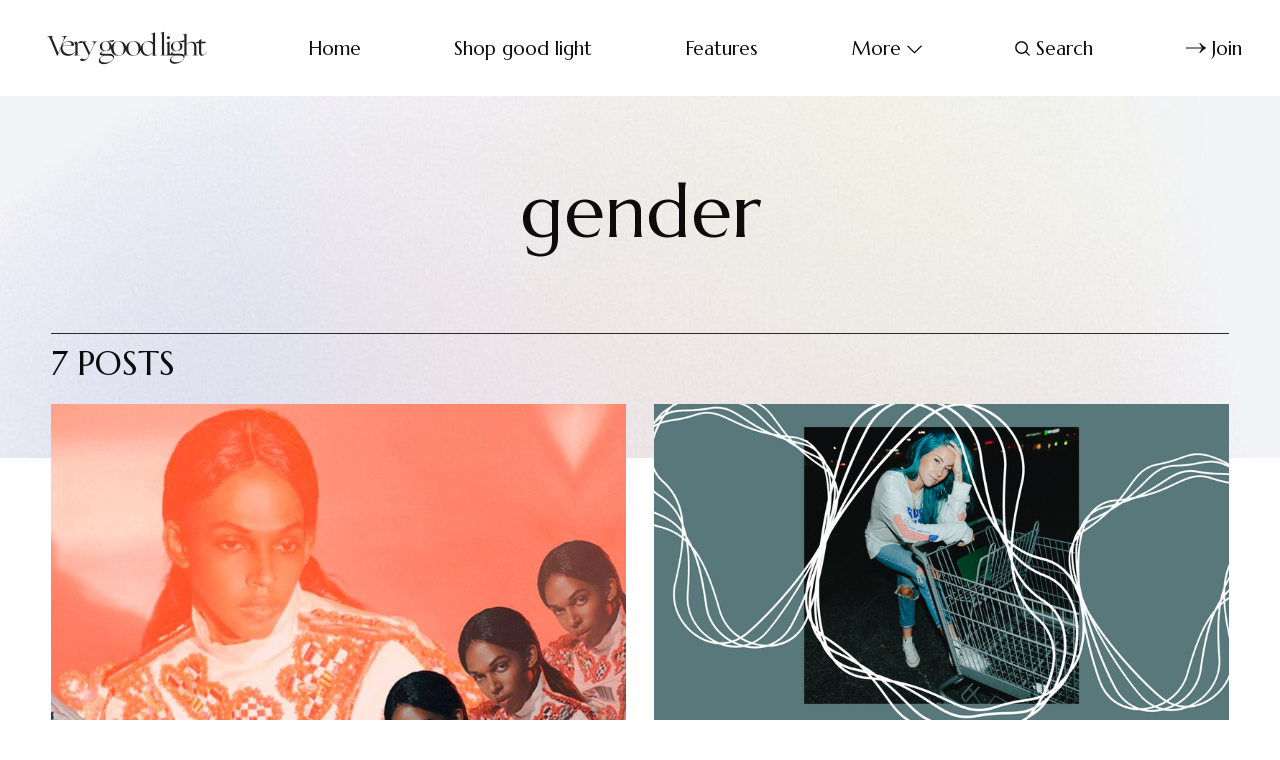

--- FILE ---
content_type: text/css; charset=UTF-8
request_url: https://www.verygoodlight.com/assets/css/screen.css?v=6b7d0b9ac6
body_size: 18699
content:
/* //////////////////////////////////////////////////////////////////////////

   Daigo 2.1.1

   //////////////////////////////////////////////////////////////////////////
    
   I. Customize
   |
   ├─ Global settings
   ├─ Fonts
   ├─ Colors
   ├─ Light version
   ├─ Dark version
   └─ Hiding 'Portal' notifications

   II. 3rd party scripts
   |
   ├─ Normalize.css
   └─ lightense-images.js, progress bar

   III. Theme
   |
   ├─ 1.Global
   ├─ 2.Header
   ├─ 3.Hero
   ├─ 4.Loop
   ├─ 5.Subscribe form
   ├─ 6.Pagination
   ├─ 7.Search function
   ├─ 8.Post — Header
   ├─ 9.Post — Content
   ├─ 10.Post — Share
   ├─ 11.Post — Navigation
   ├─ 12.Post — Comments
   ├─ 13.Author & Tag page
   ├─ 14.Footer
   ├─ 15.Custom — Pages
   ├─ 16.Custom — Error page
   ├─ 17.Custom — Membership page
   ├─ 18.Custom — Account page
   ├─ 19.Custom — Tags & Authors page
   └─ 20.Colors
   
   //////////////////////////////////////////////////////////////////////////

   I. Customize

   ////////////////////////////////////////////////////////////////////////// */

:root {

   /* Global settings
   –––––––––––––––––––––––––––––––––––––––––––––––––––– */ 

   /* Logo & icon */
   --height-logo-header: 36px;
   --height-logo-footer: 36px;
   --height-logo-mobile-header: 36px;
   --height-logo-mobile-footer: 36px;

   /* Hero */
   --font-size-hero: 8vw;
   --letter-spacing-hero: 1vw;

   /* Elements card wrapper */
   --max-width-elements-wrap: 1580px;

   /* Post content wrapper */
   --max-width-post-wrap: 700px;

   /* Grid gap */
   --grid-gap: 2.2vw;

   /* Global margin */
   --margin-wrap-top: 1vw;
   --margin-wrap-left-right: 3vw;


   /* Fonts
   –––––––––––––––––––––––––––––––––––––––––––––––––––– */

   /* Logo, etc. */
   --font-family-one: 'Marcellus', sans-serif;
   --font-weight-one-regular: 400;

   /* Headings */
   --font-family-two: 'Bellefair', sans-serif;
   --font-weight-two-regular: 400;

   /* Post content, alerts, etc. */  
   --font-family-system: -apple-system, BlinkMacSystemFont, "Segoe UI", Roboto, Helvetica, Arial, sans-serif;
   --font-weight-system-regular: 400;
   --font-weight-system-semi-bold: 600;
   --font-weight-system-bold: 700;


   /* Colors
   –––––––––––––––––––––––––––––––––––––––––––––––––––– */
   
   /* Color of details */
   --ghost-accent-color: #ff4d82;

   /* Color of logo & icon background */
   --color-bg-logo-icon: #0c0c0c;

   /* Light post background color */
   --color-bg-white: #fff;
   --color-bg-pearl: #ede7e7;
   --color-bg-cream: #ffedd7;
   --color-bg-sand: #ffeab9;
   --color-bg-carmel: #edc299;
   --color-bg-coffee: #e2cdb2;
   --color-bg-milkshake: #dabaaf;
   --color-bg-peach: #fddfd8;
   --color-bg-rose: #fce6f0;
   --color-bg-thistle: #eecced;
   --color-bg-cerise: #ff9ed8;
   --color-bg-pink: #ffc0c7;
   --color-bg-lavender: #e8e5ff;
   --color-bg-aqua: #d2f8f0;
   --color-bg-fog: #d3e8e1;
   --color-bg-turquoise: #b0f3f7;
   --color-bg-conch: #bfd4cb;
   --color-bg-avocado: #e6f5ca;
   --color-bg-moss: #b9dda2;
   --color-bg-emerald: #62e2cb;
   
   /* Vibrant post background color */
   --color-bg-ultramarine: #052cff;
   --color-bg-violet: #5545fc;
   --color-bg-malibu: #749aff;
   --color-bg-sea: #46d7f5;
   --color-bg-mint: #57f6a4;
   --color-bg-lime: #eeff88;
   --color-bg-lemon: #fbfc56;
   --color-bg-apricot: #ffb469;
   --color-bg-yellow: #feb72c;
   --color-bg-orange: #ff6700;
   --color-bg-coral: #ff8383;
   --color-bg-magenta: #dd196d;
   --color-bg-ruby: #ff1a75;
   --color-bg-fuchsia: #dc00e6;
   --color-bg-eggplant: #77008f;
   --color-bg-indigo: #631de1;
   
   /* Dark post background color */
   --color-bg-olive: #343d07;
   --color-bg-gold: #673802;
   --color-bg-burgundy: #371722;
   --color-bg-camelot: #651339;
   --color-bg-mauve: #4f3051;
   --color-bg-eden: #0c3d48;
   --color-bg-teal: #176863;
   --color-bg-jade: #0f657a;
   --color-bg-peacock: #0b485f;
   --color-bg-cobalt: #032a7d;
   --color-bg-venice: #065286;
   --color-bg-navy: #0f1753;
   --color-bg-admiral: #283470;
   --color-bg-denim: #161e3d;
   --color-bg-ink: #14141e;
   --color-bg-graphite: #3b465c;


   /* Light version
   –––––––––––––––––––––––––––––––––––––––––––––––––––– */

   /* Fonts */
   --color-font-one: #0c0c0c;
   --color-font-two: #fff;
   --color-font-three: #0c0c0c;

   /* Background & elements */
   --color-one: #f0f2f5;
   --color-two: #e4e6e9;
   --color-three: #0c0c0c;
   --color-four: #fff;
   --color-body: #fff;
   --color-white: #fff;
   --color-border-one: #2a2a2a;
   --color-border-two: #e4e6e9;

   /* Alerts */
   --color-alert-success: #61d6ad;
   --color-alert-error: #ff6c78;

   /* Background opacity */
   --opacity-cover-image: .2;
   --opacity-post-image: .2;
   --opacity-tag-author-image: .2;

}

/* Dark version
   –––––––––––––––––––––––––––––––––––––––––––––––––––– */
.dark-mode {

   /* Fonts */
   --color-font-one: #fafafa;
   --color-font-two: #202833;

   /* Background & elements */
   --color-one: #191f28;
   --color-two: #151a22;
   --color-three: #fafafa;
   --color-four: #262f3c;
   --color-body: #202833;
   --color-border-one: #acb8c8;
   --color-border-two: #464c53;

}

/* Automatic dark version [duplicate dark version]
   –––––––––––––––––––––––––––––––––––––––––––––––––––– */
@media (prefers-color-scheme:dark) {
   .auto-dark-mode {

      /* Fonts */
      --color-font-one: #fafafa;
      --color-font-two: #202833;

      /* Background & elements */
      --color-one: #191f28;
      --color-two: #151a22;
      --color-three: #fafafa;
      --color-four: #262f3c;
      --color-body: #202833;
      --color-border-one: #acb8c8;
      --color-border-two: #464c53;

   }

}

/* Hiding 'Portal' notifications
   –––––––––––––––––––––––––––––––––––––––––––––––––––– */
iframe[title="portal-notification"] {
   display: none;
}

/* //////////////////////////////////////////////////////////////////////////

   II. 3rd party scripts

   ////////////////////////////////////////////////////////////////////////// */

/* Normalize.css
   –––––––––––––––––––––––––––––––––––––––––––––––––––– 
   Version : 8.0.1
   Website : necolas.github.io/normalize.css
   Repo    : github.com/necolas/normalize.css
   Author  : Nicolas Gallagher
   License : MIT
   –––––––––––––––––––––––––––––––––––––––––––––––––––– */
html{line-height:1.15;-webkit-text-size-adjust:100%}body{margin:0}main{display:block}h1{font-size:2em;margin:.67em 0}hr{overflow:visible;box-sizing:content-box;height:0}pre{font-family:monospace,monospace;font-size:1em}a{background-color:transparent}abbr[title]{text-decoration:underline;text-decoration:underline dotted;border-bottom:none}b,strong{font-weight:bolder}code,kbd,samp{font-family:monospace,monospace;font-size:1em}small{font-size:80%}sub,sup{font-size:75%;line-height:0;position:relative;vertical-align:baseline}sub{bottom:-.25em}sup{top:-.5em}img{border-style:none}button,input,optgroup,select,textarea{font-family:inherit;font-size:100%;line-height:1.15;margin:0}button,input{overflow:visible}button,select{text-transform:none}button,[type='button'],[type='reset'],[type='submit']{-webkit-appearance:button}button::-moz-focus-inner,[type='button']::-moz-focus-inner,[type='reset']::-moz-focus-inner,[type='submit']::-moz-focus-inner{padding:0;border-style:none}button:-moz-focusring,[type='button']:-moz-focusring,[type='reset']:-moz-focusring,[type='submit']:-moz-focusring{outline:1px dotted ButtonText}fieldset{padding:.35em .75em .625em}legend{display:table;box-sizing:border-box;max-width:100%;padding:0;white-space:normal;color:inherit}progress{vertical-align:baseline}textarea{overflow:auto}[type='checkbox'],[type='radio']{box-sizing:border-box;padding:0}[type='number']::-webkit-inner-spin-button,[type='number']::-webkit-outer-spin-button{height:auto}[type='search']{outline-offset:-2px;-webkit-appearance:textfield}[type='search']::-webkit-search-decoration{-webkit-appearance:none}::-webkit-file-upload-button{font:inherit;-webkit-appearance:button}details{display:block}summary{display:list-item}template{display:none}[hidden]{display:none}

/* Custom settings for lightense-images.js, progress bar
   –––––––––––––––––––––––––––––––––––––––––––––––––––– */
.lightense-backdrop{z-index:99998!important;background-color:var(--color-body)!important;-webkit-backdrop-filter:initial!important;backdrop-filter:initial!important}.lightense-wrap ~ br,.lightense-wrap ~ small{display:none}.lightense-wrap img{border-radius:0!important}.post-progress{position:fixed;z-index:90;top:0;right:0;left:0;width:100%;height:8px;transition:opacity .15s ease-out .3s;border:none;outline:none;-webkit-appearance:none;-moz-appearance:none;appearance:none}.post-progress:not([value]){display:none}.post-progress,.post-progress[value]::-webkit-progress-bar{background-color:transparent}.post-progress[value]::-webkit-progress-value{background-color:var(--ghost-accent-color)}.post-progress[value]::-moz-progress-bar{background-color:var(--ghost-accent-color)}.post-progress[value='1']{opacity:0}

/* //////////////////////////////////////////////////////////////////////////

   III. Theme
   
   ////////////////////////////////////////////////////////////////////////// */

/* --------------------------------------------------------------------------
   1.Global
   -------------------------------------------------------------------------- */
html {
   font-size: 62.5%;
}

html,
body {
   height: 100%;
   max-height: 100%;
   -webkit-font-smoothing: antialiased;
   -moz-osx-font-smoothing: grayscale;
   -webkit-tap-highlight-color: transparent;
}

body {
   font-family: var(--font-family-system);
   font-size: 2rem;
   font-weight: var(--font-weight-system-regular);
   line-height: 1.5;
   word-wrap: break-word;
   word-break: break-word;
   color: var(--color-font-one);
   background-color: var(--color-body);
}

/* Typography
   –––––––––––––––––––––––––––––––––––––––––––––––––––– */
h1,h2,h3,h4,h5,h6,
input,
textarea,
blockquote {
   line-height: 1.3;
}

h1,h2,h3,h4,h5,h6 {
   font-family: var(--font-family-one);
   font-weight: var(--font-weight-one-regular);
   width: 100%;
}

/* Links
   –––––––––––––––––––––––––––––––––––––––––––––––––––– */
a {
   text-decoration: none;
   color: var(--color-font-one);
}

/* Input & textarea
   –––––––––––––––––––––––––––––––––––––––––––––––––––– */
input,
input:focus,
textarea {
   color: var(--color-font-one);
}

input,
textarea {
   font-family: var(--font-family-system);
   border: none;
   border-radius: 0;
   outline: none;
   background-color: transparent;
   box-shadow: none;
}

input::-webkit-input-placeholder,
textarea::-webkit-input-placeholder {
   color: var(--color-font-one);
}

input::-moz-placeholder,
textarea::-moz-placeholder {
   opacity: 1;
   color: var(--color-font-one);
}

input::-ms-input-placeholder,
textarea::-ms-input-placeholder {
   color: var(--color-font-one);
}

input::placeholder,
textarea::placeholder {
   color: var(--color-font-one);
}

/* Dynamic color
   –––––––––––––––––––––––––––––––––––––––––––––––––––– */
body.is-black-text .global-dynamic-color,body.is-black-text .global-dynamic-color a,body.is-black-text .global-dynamic-color input,body.is-black-text .global-dynamic-color input:focus,body.is-black-text .global-dynamic-color button{color:var(--color-font-three)}body.is-black-text .global-dynamic-color input::-webkit-input-placeholder{color:var(--color-font-three)}body.is-black-text .global-dynamic-color input::-moz-placeholder{color:var(--color-font-three)}body.is-black-text .global-dynamic-color input::-ms-input-placeholder{color:var(--color-font-three)}body.is-black-text .global-dynamic-color input::placeholder{color:var(--color-font-three)}body.is-black-text .global-dynamic-color .bar{background-color:var(--color-font-three)}body.is-black-text .global-dynamic-color form,body.is-black-text .global-dynamic-color .global-button:not(.membership-button),body.is-black-text .global-dynamic-color .global-meta,body.is-black-text .global-dynamic-color.global-subtitle,body.is-black-text .global-dynamic-color.global-members-label{border-color:var(--color-font-three)}body.is-black-text .global-dynamic-color svg{fill:var(--color-font-three)}

body.is-white-text .global-dynamic-color,body.is-white-text .global-dynamic-color a,body.is-white-text .global-dynamic-color input,body.is-white-text .global-dynamic-color input:focus,body.is-white-text .global-dynamic-color button{color:var(--color-white)}body.is-white-text .global-dynamic-color input::-webkit-input-placeholder{color:var(--color-white)}body.is-white-text .global-dynamic-color input::-moz-placeholder{color:var(--color-white)}body.is-white-text .global-dynamic-color input::-ms-input-placeholder{color:var(--color-white)}body.is-white-text .global-dynamic-color input::placeholder{color:var(--color-white)}body.is-white-text .global-dynamic-color .bar{background-color:var(--color-white)}body.is-white-text .global-dynamic-color form,body.is-white-text .global-dynamic-color .global-button:not(.membership-button),body.is-white-text .global-dynamic-color .global-meta,body.is-white-text .global-dynamic-color.global-subtitle,body.is-white-text .global-dynamic-color.global-members-label{border-color:var(--color-white)}body.is-white-text .global-dynamic-color svg{fill:var(--color-white)}

/* Aspect ratio
   –––––––––––––––––––––––––––––––––––––––––––––––––––– */
.header-logo .is-logo img,
.footer-logo .is-logo img,
.post-header-image img {
   aspect-ratio: attr(width)/attr(height);
}

/* Image & Cover
   –––––––––––––––––––––––––––––––––––––––––––––––––––– */
.global-image img {
   width: 100%;
   height: 100%;
   -o-object-fit: cover;
   object-fit: cover;
}

.global-bg-image,
.global-cover {
   background: no-repeat center center/cover;
}

.global-cover {
   position: absolute;
   z-index: -2;
   top: 0;
   right: 0;
   bottom: 0;
   left: 0;
   opacity: var(--opacity-post-image);
}

.global-cover.is-optional {
   background-position: center top;
}

.tag-template .global-cover,
.author-template .global-cover {
   opacity: var(--opacity-tag-author-image);
}

.home-template .global-cover,
.global-cover.is-optional,
.post-section:not(.is-bg-cover) ~ .special-section .global-cover.is-footer {
   opacity: var(--opacity-cover-image);
}

/* Cover only on homepage */
.global-cover-homepage .global-cover.is-optional,
.global-cover-homepage .post-section:not(.is-bg-cover) ~ .special-section .global-cover.is-footer {
   display: none;
   background-image: none;
}

/* Title
   –––––––––––––––––––––––––––––––––––––––––––––––––––– */
.global-title-large {
   font-size: 9.2rem;
   line-height: 1.2;
   margin: 0;
}

/* Subtitle
   –––––––––––––––––––––––––––––––––––––––––––––––––––– */
.global-subtitle {
   font-family: var(--font-family-one);
   font-size: 3.4rem;
   font-weight: var(--font-weight-one-regular);
   line-height: 1.1;
   box-sizing: border-box;
   margin-bottom: 3vh;
   padding-top: 1.5vh;
   padding-right: 30px;
   text-transform: uppercase;
   border-top: 1px solid var(--color-border-one);
}

/* Button
   –––––––––––––––––––––––––––––––––––––––––––––––––––– */
.global-button {
   font-family: var(--font-family-one);
   font-size: 2.5rem;
   font-weight: var(--font-weight-one-regular);
   line-height: 1.3;
   display: inline-block;
   box-sizing: border-box;
   padding: 24px 29px;
   cursor: pointer;
   transition: border-radius .2s ease-in-out;
   text-align: center;
   text-transform: uppercase;
   color: var(--color-font-one);
   border: 3px solid var(--color-three);
   border-radius: 100%;
   outline: none;
   background-color: transparent;
}

.global-button:hover {
   border-radius: 100px;
}

/* Button arrow
   –––––––––––––––––––––––––––––––––––––––––––––––––––– */
.global-button-arrow svg {
   display: inline-block;
   width: 20px;
   margin-right: 6px;
   transition: transform .2s ease;
   transform: translate(0, 3px);
   fill: var(--color-font-one);
}

.global-button-arrow:hover svg {
   transform: translate(2px, 3px);
}

/* Excerpt
   –––––––––––––––––––––––––––––––––––––––––––––––––––– */
.global-excerpt {
   font-size: 2.6rem;
   line-height: 1.6;
   display: block;
   max-width: 800px;
   margin: 3vh 0 0;
}

/* Meta
   –––––––––––––––––––––––––––––––––––––––––––––––––––– */
.global-meta {
   font-size: 1.5rem;
   margin-top: 1.8vh;
}

.global-meta time {
   display: block;
}

.global-meta a:hover {
   text-decoration: underline;
   text-decoration-thickness: 1px;
   text-underline-offset: 1px;
}

/* Alerts
   –––––––––––––––––––––––––––––––––––––––––––––––––––– */
.global-alert {
   font-size: 1.4rem;
   line-height: 1.4;
   display: none;
   margin-top: 3vh;
   padding: 8px 15px;
   color: var(--color-font-two);
   border-radius: 5px;
   background-color: var(--color-three);
}

/* Question about member account
   –––––––––––––––––––––––––––––––––––––––––––––––––––– */
.global-question {
   font-family: var(--font-family-one);
   font-size: 2rem;
   font-weight: var(--font-weight-one-regular);
   display: block;
   margin-top: 5vh;
   text-align: center;
}

.global-question a {
   margin-left: 5px;
}

/* Labels
   –––––––––––––––––––––––––––––––––––––––––––––––––––– */
.global-members-label {
   font-family: var(--font-family-one);
   font-size: 1.4rem;
   font-weight: var(--font-weight-one-regular);
   line-height: 1;
   display: inline-block;
   margin-bottom: 1.5vh;
   padding: 3px 8px 3px 7px;
   text-transform: uppercase;
   color: var(--color-font-one);
   border: 1px solid var(--color-border-one);
   border-radius: 9px;
}

.global-members-label::before {
   font-family: var(--font-family-system);
   margin-right: -1px;
   margin-left: -2px;
   content: '♦';
}

/* Notifications
   –––––––––––––––––––––––––––––––––––––––––––––––––––– */
.global-notification div {
   font-size: 1.6rem;
   position: fixed;
   z-index: 100;
   top: 1.4vh;
   right: 10px;
   left: 10px;
   display: none;
   visibility: hidden;
   max-width: 600px;
   margin: 0 auto;
   padding: 20px;
   transform: translateY(-150%);
   -webkit-animation: slideDownNotification 5s cubic-bezier(.19, 1, .22, 1) forwards;
   animation: slideDownNotification 5s cubic-bezier(.19, 1, .22, 1) forwards;
   text-align: center;
   border-radius: 5px;
   background-color: var(--color-alert-success);
}

.global-notification .expired {
   background-color: var(--color-alert-error);
}

.global-notification.is-subscribe .subscribe,
.global-notification.is-signin .signin,
.global-notification.is-signup .signup,
.global-notification.is-update-email .update-email,
.global-notification.is-expired .expired,
.global-notification.is-checkout-success .checkout-success {
   display: block;
}

@-webkit-keyframes slideDownNotification {
   15% { transform: translateY(0) }
   85% { transform: translateY(0) }
   100% { visibility: visible }
}

@keyframes slideDownNotification {
   15% { transform: translateY(0) }
   85% { transform: translateY(0) }
   100% { visibility: visible }
}

/* Padding
   –––––––––––––––––––––––––––––––––––––––––––––––––––– */
.global-padding {
   padding: 10vh 0 28vh;
}

/* First and secondary post without image */
body.posts-no-image .global-padding {
   padding-bottom: 11vh;
}

/* Wrap & Sticky Footer
   –––––––––––––––––––––––––––––––––––––––––––––––––––– */
.global-wrap {
   margin: 0 var(--margin-wrap-left-right);
}

.global-wrap,
.global-content {
   min-height: 100vh;
}

.global-content {
   display: flex;
   flex-direction: column;
}

.global-main {
   flex: 1 0 auto;
   width: 100%;
   margin: 0 auto;
}

.global-footer {
   flex-shrink: 0;
}

/* RWD — Global settings
   –––––––––––––––––––––––––––––––––––––––––––––––––––– */
@media (max-width:1480px) {
   .global-title-large {
      font-size: 8.2rem;
   }

}

@media (max-width:1360px) {
   .global-wrap {
      margin: 0;
   }

}

@media (max-width:1280px) {
   .global-title-large {
      font-size: 7.4rem;
   }

   .global-button {
      font-size: 2.3rem;
   }

}

@media (max-width:1024px) {
   .global-title-large {
      font-size: 6.8rem;
   }

   .global-subtitle {
      font-size: 2.8rem;
   }

   .global-excerpt {
      font-size: 2.2rem;
      line-height: 1.5;
      max-width: 660px;
   }

   .global-meta {
      font-size: 1.3rem;
      margin-top: 1.3vh;
   }

   .global-padding {
      padding-top: 6vh;
      padding-bottom: 24vh;
   }

   body.posts-no-image .global-padding {
      padding-bottom: 9vh;
   }

}

@media (max-width:768px) {
   .global-title-large {
      font-size: 5.8rem;
   }

   .global-subtitle {
      font-size: 2.4rem;
      margin-bottom: 2vh;
   }

   .global-button {
      font-size: 2rem;
      padding: 22px 26px;
      border-width: 2px;
   }

   .global-members-label {
      font-size: 1.1rem;
      margin-bottom: 4px;
      padding: 4px 6px 3px;
      transform: translateY(-4px);
      border-radius: 8px;
   }

   .global-members-label::before {
      display: none;
   }

}

@media (max-width:480px) {
   .global-title-large {
      font-size: 4.8rem;
   }

   .global-subtitle {
      font-size: 2.2rem;
      margin-bottom: 12px;
      padding-top: 8px;
   }

   .global-excerpt,
   .global-question {
      font-size: 1.8rem;
   }

   .global-button-arrow svg {
      width: 18px;
      margin-right: 4px;
   }

   .global-padding {
      padding-bottom: 22vh;
   }

   body.posts-no-image .global-padding {
      padding-bottom: 7vh;
   }

}

@media (max-width:320px) {
   .global-title-large {
      font-size: 4.2rem;
   }

   .global-subtitle {
      font-size: 1.8rem;
      padding-right: 0;
   }

   .global-question {
      font-size: 1.6rem;
   }

}

/* --------------------------------------------------------------------------
   2.Header
   -------------------------------------------------------------------------- */
.header-section.is-color-bg {
   background-color: var(--ghost-bg-color, var(--color-one));
}

.header-wrap {
   min-height: 80px;
}

.header-wrap,
.header-nav nav > ul {
   display: flex;
   align-items: center;
}

.header-wrap li,
.header-wrap a {
   font-family: var(--font-family-one);
   font-size: 2.1rem;
   font-weight: var(--font-weight-one-regular);
   display: inline-block;
}

.header-nav a:hover,
.header-nav a.is-active {
   text-decoration: underline;
   text-decoration-thickness: 1px;
   text-underline-offset: 3px;
}

.header-nav svg {
   fill: var(--color-font-one);
}

/* Logo
   –––––––––––––––––––––––––––––––––––––––––––––––––––– */
.header-logo {
   line-height: 0;
   flex: 0 0 auto;
}

.header-logo img {
   width: auto;
   height: var(--height-logo-header);
}

.header-logo .is-logo img {
   padding-top: 30px;
   padding-bottom: 30px;
}

.header-logo .is-icon img {
   padding-top: 15px;
   padding-bottom: 15px;
   aspect-ratio: 1/1;
}

.header-logo .is-title {
   font-size: 3rem;
   line-height: 1;
   max-width: 300px;
}

/* Background for logo & icon */
.header-logo .is-logo.is-color-bg,
.header-logo .is-icon.is-color-bg {
   box-sizing: border-box;
   padding-right: 15px;
   padding-left: 15px;
   background-color: var(--color-bg-logo-icon);
}

/* Margin for nav when is logo & icon */
.header-nav nav > ul::before {
   content: "";
}

.header-logo:empty + .header-nav nav > ul::before {
   display: none;
}

/* Navigation
   –––––––––––––––––––––––––––––––––––––––––––––––––––– */
.header-nav {
   position: relative;
   z-index: 2;
   flex: 0 1 100%;
}

.header-nav nav ul {
   margin: 0;
   padding: 0;
   list-style: none;
   word-break: normal;
}

.header-nav nav > ul {
   align-items: center;
   flex-grow: 1;
   justify-content: space-between;
}

/* Item
   –––––––––––––––––––––––––––––––––––––––––––––––––––– */
.header-nav a {
   line-height: 1.5;
   margin: 0;
}

/* Dropdown
   –––––––––––––––––––––––––––––––––––––––––––––––––––– */
.header-nav .is-dropdown {
   position: relative;
   -webkit-user-select: none;
   -moz-user-select: none;
   -ms-user-select: none;
   user-select: none;
}

.header-nav .is-dropdown,
.header-nav .is-dropdown svg {
   cursor: pointer;
}

.header-nav .is-dropdown ul {
   position: absolute;
   z-index: 999;
   top: 40px;
   right: 0;
   display: none;
   min-width: 130px;
   margin: 0;
   padding: 20px 20px 20px 30px;
   list-style: none;
   cursor: default;
   transform: translateX(-2px);
   text-align: right;
   border-radius: 5px;
   background-color: var(--color-four);
   box-shadow: 0 5px 45px -10px rgba(0, 0, 0, .3);
}

.header-nav .is-dropdown.is-active ul,
.header-nav .is-dropdown ul li {
   display: block;
}

.header-nav .is-dropdown ul li:not(:last-child) {
   padding-bottom: 8px;
}

.header-nav li.is-dropdown li a {
   word-break: break-word;
   color: var(--color-font-one);
}

.header-nav .is-dropdown svg {
   width: 16px;
   margin-left: 6px;
   transform: translateY(2px);
}

/* Login panel
   –––––––––––––––––––––––––––––––––––––––––––––––––––– */
.header-nav .signup a,
.header-nav .account a {
   text-decoration: none;
}

/* Search icon
   –––––––––––––––––––––––––––––––––––––––––––––––––––– */
.header-search,
.header-search.is-mobile svg {
   display: block;
   cursor: pointer;
}

.header-search svg {
   width: 16px;
}

.header-search:not(.is-mobile) svg {
   margin-right: 6px;
   transform: translateY(1px);
}

.header-search.is-mobile {
   display: none;
}

.header-search.is-mobile svg {
   position: absolute;
   top: 10px;
   right: 46px;
   width: 22px;
}

/* Toogle
   –––––––––––––––––––––––––––––––––––––––––––––––––––– */
.header-toggle,
.header-checkbox,
.header-checkbox:checked,
.header-checkbox:checked ~ nav {
   display: none;
}

.header-toggle,
.header-toggle > span,
.header-checkbox:checked ~ nav ul {
   position: relative;
}

.header-toggle .bar,
.header-checkbox:checked ~ nav {
   position: absolute;
}

.header-toggle {
   z-index: 99;
   overflow: visible;
   width: 30px;
   height: 34px;
   margin: 0;
   cursor: pointer;
   opacity: 1;
   border: none;
   outline: none;
   background-color: transparent;
   will-change: transform;
}

.header-toggle > span {
   top: calc(50% + 3px);
}

.header-toggle > span,
.header-toggle .bar {
   display: block;
   width: 100%;
}

.header-toggle .bar {
   height: 2px;
   content: '';
   transition: transform .3s cubic-bezier(.645, .045, .355, 1), top .3s cubic-bezier(.645, .045, .355, 1) .2s;
   background-color: var(--color-three);
}

.header-toggle .bar:nth-child(1) {
   top: -10px;
}

.header-toggle .bar:nth-child(3) {
   top: 10px;
}

.header-checkbox:checked ~ label .bar {
   transition: transform .3s cubic-bezier(.645, .045, .355, 1) .3s, top .3s cubic-bezier(.645, .045, .355, 1);
}

.header-checkbox:checked ~ label .bar:nth-child(1),
.header-checkbox:checked ~ label .bar:nth-child(3) {
   top: 0;
}

.header-checkbox:checked ~ label .bar:nth-child(1),
.header-checkbox:checked ~ label .bar:nth-child(2) {
   transform: rotate(45deg);
}

.header-checkbox:checked ~ label .bar:nth-child(3) {
   transform: rotate(-45deg);
}

.header-checkbox:checked ~ nav {
   border-radius: 5px;
   background-color: var(--color-four);
   box-shadow: 0 5px 45px -10px rgba(0, 0, 0, .3);
}

.header-checkbox:checked ~ nav ul {
   display: inline-block;
   margin: 0;
   padding: 0;
   list-style: none;
}

/* RWD — Header
   –––––––––––––––––––––––––––––––––––––––––––––––––––– */
@media (max-width:1360px) {
   .header-section {
      padding-right: 3vw;
   }

   .header-section .header-logo .is-title,
   .header-section .header-logo:empty,
   .header-section .is-logo:not(.is-color-bg),
   .header-section .is-icon:not(.is-color-bg) {
      padding-left: 3vw;
   }

   .header-wrap li,
   .header-wrap a {
      font-size: 1.9rem;
   }

   .header-search svg,
   .header-nav .is-dropdown svg {
      width: 15px;
   }

}

@media (max-width:1024px) {
   .header-section {
      padding-right: 4vw;
   }

   .header-section .header-logo .is-title,
   .header-section .header-logo:empty,
   .header-section .is-logo:not(.is-color-bg),
   .header-section .is-icon:not(.is-color-bg) {
      padding-left: 4vw;
   }

   .header-logo {
      flex-basis: 75%;
   }

   .header-nav {
      flex-basis: 25%;
      text-align: right;
   }

   .header-nav,
   .header-nav a {
      color: var(--color-font-one) !important;
   }

   .header-nav a {
      line-height: 1.3;
      padding: 5px;
      word-break: break-word;
   }

   .header-nav ul > li,
   .header-search.is-mobile,
   .header-checkbox:checked ~ nav {
      display: block;
   }

   .header-nav nav ul,
   .header-nav .is-dropdown span,
   .header-search:not(.is-mobile) {
      display: none;
   }

   .header-nav .is-dropdown ul {
      top: 0;
      min-width: initial;
      transform: translateX(0);
      box-shadow: none;
   }

   .header-nav .is-dropdown ul li:not(:last-child) {
      padding-bottom: 0;
   }

   .header-toggle {
      display: inline-block;
   }

   .header-checkbox:checked ~ nav {
      top: 43px;
      right: -10px;
      width: 140px;
      padding: 2vh 15px;
   }

   .header-checkbox:checked ~ nav ul {
      width: 100%;
   }

   .header-checkbox:checked ~ nav ul ul {
      padding-left: 0;
   }

   .header-nav li.signup svg,
   .header-nav li.account svg {
      fill: var(--color-font-one);
   }

}

@media (max-width:768px) {
   .header-checkbox:checked ~ nav {
      right: -5px;
   }

}

@media (max-width:480px) {
   .header-wrap {
      min-height: 50px;
   }

   .header-logo img {
      height: var(--height-logo-mobile-header);
   }

   .header-logo .is-logo img,
   .header-logo .is-icon img {
      padding-top: 10px;
      padding-bottom: 10px;
   }

   .header-logo .is-logo.is-color-bg,
   .header-logo .is-icon.is-color-bg {
      padding-right: 10px;
      padding-left: 10px;
   }

   .header-checkbox:checked ~ nav {
      right: 0;
      padding-right: 10px;
      padding-left: 10px;
   }

   .header-wrap li,
   .header-wrap a {
      font-size: 1.8rem;
   }

}

@media (min-width:1361px) {
   .header-section.is-color-bg {
      margin-top: var(--margin-wrap-top);
      padding-right: 2vw;
   }

   .header-section.is-color-bg .header-logo:empty,
   .header-section.is-color-bg .header-logo .is-title,
   .header-section.is-color-bg .is-logo:not(.is-color-bg),
   .header-section.is-color-bg .is-icon:not(.is-color-bg) {
      padding-left: 2vw;
   }

}

/* --------------------------------------------------------------------------
   3.Hero
   -------------------------------------------------------------------------- */
.hero-section {
   position: relative;
   z-index: 0;
   box-sizing: border-box;
   margin: 0 auto;
   background-color: var(--ghost-bg-color, var(--color-one));
}

.hero-wrap {
   max-width: var(--max-width-elements-wrap);
   margin: 0 auto;
   padding: 0 4vw;
   -webkit-animation: slideTop 1s ease;
   animation: slideTop 1s ease;
}

.hero-wrap > div:first-child:last-child {
   margin-bottom: 0;
}

/* Content
   –––––––––––––––––––––––––––––––––––––––––––––––––––– */
.hero-top {
   margin-bottom: 8vh;
}

.hero-top.is-center {
   text-align: center;
}

.hero-top.is-overlap {
   margin-bottom: calc(0px - var(--font-size-hero) / 4.5 - 2vw);
}

/* Title
   –––––––––––––––––––––––––––––––––––––––––––––––––––– */
.hero-title {
   font-family: var(--font-family-two);
   font-size: var(--font-size-hero);
   font-weight: var(--font-weight-two-regular);
   line-height: 1;
   position: relative;
   z-index: 1;
   box-sizing: border-box;
   margin: 0;
   letter-spacing: var(--letter-spacing-hero);
   text-transform: uppercase;
   pointer-events: none;
}

.hero-top.is-center .hero-title {
   padding-left: var(--letter-spacing-hero);
}

/* RWD — Hero
   –––––––––––––––––––––––––––––––––––––––––––––––––––– */
@media (max-width:1280px) {
   .hero-top.is-overlap {
      margin-bottom: calc(0px - var(--font-size-hero) / 4.5 - 2.4vw);
   }

   .hero-title {
      font-size: calc(var(--font-size-hero) + 2vw);
   }

}

@media (max-width:1024px) {
   .hero-top {
      margin-bottom: 6vh;
   }

}

@media (max-width:768px) {
   .hero-top {
      margin-bottom: 4vh;
   }

   .hero-top.is-overlap {
      margin-bottom: calc(0px - var(--font-size-hero) / 4.5 - 4vw);
   }

   .hero-title {
      font-size: calc(var(--font-size-hero) + 5vw);
   }

}

@media (max-width:480px) {
   .hero-wrap > div:first-child:last-child {
      margin-top: 2vh;
   }

   .hero-title {
      letter-spacing: initial;
   }

   .hero-top.is-center .hero-title {
      padding-left: 0;
   }

}

/* --------------------------------------------------------------------------
   4.Loop
   -------------------------------------------------------------------------- */
.loop-section {
   z-index: 1;
   max-width: var(--max-width-elements-wrap);
   margin: -22vh auto 9vh;
   padding: 0 4vw;
}

.loop-wrap {
   margin-bottom: var(--grid-gap);
}

.loop-wrap,
.featured-wrap,
.special-wrap {
   display: grid;
   width: 100%;
   gap: var(--grid-gap);
   grid-auto-columns: 1fr;
   grid-gap: var(--grid-gap);
   will-change: transform;
}

.loop-wrap,
.featured-wrap {
   -webkit-animation: slideTop .8s ease;
   animation: slideTop .8s ease;
}

.loop-section,
.special-wrap,
.item,
.item-image {
   position: relative;
}

.item.is-featured:not(:first-child) .item-meta,
.item.is-special .item-meta {
   margin-top: 1vh;
}

.item.is-loop .item-image img,
.item.is-special .item-image img {
   max-height: 450px;
}

/* First and secondary post without image */
body.posts-no-image .loop-section {
   margin-top: 8vh;
}

body.posts-no-image .loop-section .loop-subtitle {
   margin-bottom: 7vh;
   color: var(--color-font-one);
   border-color: var(--color-border-one);
}

/* Pointer events
   –––––––––––––––––––––––––––––––––––––––––––––––––––– */
.item-content {
   display: block;
   pointer-events: none;
}

.item-image,
.item-title {
   pointer-events: auto;
}

/* Image
   –––––––––––––––––––––––––––––––––––––––––––––––––––– */
.item-image {
   line-height: 0;
   margin-bottom: 1.8vh;
   cursor: pointer;
   transition: transform .2s ease-in-out;
   will-change: transform;
}

.item-image:hover {
   transform: translateY(-2px);
}

/* Title
   –––––––––––––––––––––––––––––––––––––––––––––––––––– */
.item-title-wrap {
   line-height: 0;
   max-width: 640px;
}

.item-title {
   display: inline;
   margin: 0;
}

.item-title:hover {
   text-decoration: underline;
   text-decoration-thickness: 1px;
   text-underline-offset: 3px;
}

/* Excerpt
   –––––––––––––––––––––––––––––––––––––––––––––––––––– */
.item-excerpt {
   font-size: 1.8rem;
   line-height: 1.5;
   display: -webkit-box;
   overflow-y: hidden;
   max-width: 560px;
   margin-top: 3vh;
   margin-bottom: 0;
   -webkit-box-orient: vertical;
   -webkit-line-clamp: 5;
}

/* If 'loop'
   –––––––––––––––––––––––––––––––––––––––––––––––––––– */
.item.is-loop {
   margin-bottom: 3vh;
}

/* If 'featured'
   –––––––––––––––––––––––––––––––––––––––––––––––––––– */
.featured-wrap {
   margin: 0 auto;
   grid-template-columns: repeat(24, 1fr);
}

.item.is-featured:first-child small {
   font-family: var(--font-family-one);
   font-size: 1.4rem;
   font-weight: var(--font-weight-one-regular);
   line-height: 1.2;
   position: absolute;
   z-index: 1;
   left: 0;
   display: block;
   width: 400px;
   height: 24px;
   margin-top: 0;
   transform: translate(-225px, 195px) rotate(-90deg);
   text-align: right;
   letter-spacing: 16px;
   text-transform: uppercase;
   pointer-events: none;
}

.item.is-featured .item-image {
   aspect-ratio: 1/1;
}

@supports not (aspect-ratio:1/1) {
   .item.is-featured .item-image {
      height: 200px;
   }

   .item.is-featured:first-child .item-image {
      height: 50vh;
      min-height: 500px;
      max-height: 600px;
   }

   .featured-items-1 .item.is-featured:first-child .item-image {
      min-height: initial;
      max-height: initial;
   }

}

.item.is-featured .item-title-wrap {
   max-width: 840px;
}

.item.is-featured:first-child .item-title {
   line-height: 1.15;
}

/* If 'special'
   –––––––––––––––––––––––––––––––––––––––––––––––––––– */
.special-section {
   position: relative;
   z-index: 1;
   max-width: var(--max-width-elements-wrap);
   margin: 0 auto;
   padding: 0 4vw;
}

.navigation-section + .special-section,
.comments-section + .special-section {
   margin-top: 9vh;
}

.special-wrap {
   box-sizing: border-box;
   padding: var(--grid-gap);
   background-color: var(--ghost-bg-color, var(--color-one));
   grid-template-columns: repeat(2, 1fr);
}

.item.is-special {
   margin-bottom: 2vh;
}

/* Animation
   –––––––––––––––––––––––––––––––––––––––––––––––––––– */
@-webkit-keyframes slideTop {
   0% { transform: translateY(40px) }
   100% { transform: translateY(0) }
}

@keyframes slideTop {
   0% { transform: translateY(40px) }
   100% { transform: translateY(0) }
}

/* RWD — Loop
   –––––––––––––––––––––––––––––––––––––––––––––––––––– */
@media (max-width:1480px) and (min-width:1281px) {
   @supports not (aspect-ratio:1/1) {
      .featured-items-2 .item.is-featured:first-child .item-image,
      .featured-items-3 .item.is-featured:first-child .item-image {
         height: 80vh;
         min-height: 800px;
         max-height: 900px;
      }

      .featured-items-2 .item.is-featured .item-image,
      .featured-items-3 .item.is-featured .item-image {
         height: 350px;
      }

   }

}

@media (max-width:1480px) and (min-width:769px) {
   @supports not (aspect-ratio:1/1) {
      .item.is-featured .item-image {
         height: 220px;
      }

   }

}

@media (max-width:1360px) {
   .item.is-featured:first-child small {
      transform: translate(-215px, 195px) rotate(-90deg);
   }

}

@media (max-width:1280px) and (min-width:1025px) {
   .item.is-featured {
      grid-column: span 5;
   }

   .item.is-featured:first-child {
      grid-column: span 14;
   }

   .featured-items-2 .item.is-featured,
   .featured-items-3 .item.is-featured {
      grid-column: span 8;
   }

   .featured-items-2 .item.is-featured:first-child,
   .featured-items-3 .item.is-featured:first-child {
      grid-column: span 16;
   }

   @supports not (aspect-ratio:1/1) {
      .item.is-featured:first-child .item-image {
         height: 64vh;
         min-height: 600px;
         max-height: 700px;
      }

      .featured-items-1 .item.is-featured:first-child .item-image {
         height: 90vh;
      }

      .featured-items-2 .item.is-featured:first-child .item-image,
      .featured-items-3 .item.is-featured:first-child .item-image {
         height: 70vh;
         min-height: 600px;
         max-height: 700px;
      }

      .featured-items-2 .item.is-featured .item-image,
      .featured-items-3 .item.is-featured .item-image {
         height: 300px;
      }

   }

   .item-title {
      font-size: 2.7rem;
   }

   .item.is-featured:first-child .item-title {
      font-size: 5.6rem;
   }

   .item.is-featured .item-title,
   .item.is-special .item-title {
      font-size: 2.2rem;
   }

}

@media (max-width:1024px) {
   .item.is-featured:first-child small {
      display: none;
   }

   .item-excerpt {
      font-size: 1.6rem;
      margin-top: 1.5vh;
      -webkit-line-clamp: 6;
   }

}

@media (max-width:1024px) and (min-width:769px) {
   .item.is-loop:not(.is-big) .item-meta time {
      display: none;
   }

   .item.is-featured {
      grid-column: span 6;
   }

   .item.is-featured:first-child {
      grid-column: span 12;
   }

   .featured-items-2 .item.is-featured,
   .featured-items-3 .item.is-featured {
      grid-column: span 6;
   }

   .featured-items-2 .item.is-featured:first-child,
   .featured-items-3 .item.is-featured:first-child {
      grid-column: span 18;
   }

   .item.is-featured:first-child .item-title-wrap,
   .item.is-loop.is-big .item-title-wrap {
      max-width: 700px;
   }

   @supports not (aspect-ratio:1/1) {
      .featured-items-1 .item.is-featured:first-child .item-image {
         height: 80vh;
      }

      .featured-items-2 .item.is-featured:first-child .item-image,
      .featured-items-3 .item.is-featured:first-child .item-image {
         height: 64vh;
         min-height: 600px;
         max-height: 700px;
      }

   }

   .item.is-featured:first-child .item-title,
   .item.is-loop.is-big .item-title {
      font-size: 4rem;
   }

   .special-wrap {
      grid-template-columns: repeat(4, 1fr);
   }

   .item.is-special:nth-child(5) {
      display: none;
   }

}

@media (max-width:1024px) and (min-width:321px) {
   .item-title {
      font-size: 2rem;
   }

}

@media (max-width:768px) {
   .loop-section {
      margin-bottom: 5vh;
   }

   .item.is-featured {
      margin-bottom: 2vh;
      grid-column: span 8;
   }

   .featured-items-3 .item.is-featured {
      grid-column: span 12;
   }

   .item.is-featured:first-child {
      margin-bottom: 3vh;
      grid-column: span 24;
      grid-row: span 1;
   }

   @supports not (aspect-ratio:1/1) {
      .featured-items-2 .item.is-featured .item-image,
      .featured-items-3 .item.is-featured .item-image {
         height: initial;
      }

   }

   .item-title {
      display: inline-block;
   }

   .item-excerpt {
      font-size: 1.4rem;
      -webkit-line-clamp: 4;
   }

   .item.is-image .item-excerpt {
      display: none;
   }

   body.posts-no-image .loop-section {
      margin-top: 6vh;
   }

   body.posts-no-image .loop-subtitle {
      display: none;
   }

}

@media (max-width:768px) and (min-width:481px) {
   .item.is-loop .item-title {
      font-size: 2.8rem;
   }

   .item.is-featured:first-child .item-title {
      font-size: 4.8rem;
   }

   .item.is-special:nth-child(4),
   .item.is-special:nth-child(5) {
      display: none;
   }

   @supports not (aspect-ratio:1/1) {
      .item.is-featured .item-image {
         height: 190px;
      }

      .item.is-featured:first-child .item-image {
         max-width: initial;
         height: 700px;
         min-height: initial;
      }

   }

   .special-wrap {
      grid-template-columns: repeat(3, 1fr);
   }

}

@media (max-width:768px) and (min-width:321px) {
   .loop-wrap {
      grid-template-columns: repeat(2, 1fr);
   }

   .item.is-loop .item-image img {
      aspect-ratio: 1/1;
   }

}

@media (max-width:480px) {
   .loop-section {
      margin-top: -19vh;
   }

   .item-image {
      margin-bottom: 1.2vh;
   }

   @supports not (aspect-ratio:1/1) {
      .item.is-featured .item-image {
         height: 120px;
      }

      .item.is-featured:first-child .item-image {
         max-width: initial;
         height: 380px;
         min-height: initial;
      }

   }

   .item.is-featured .item-title {
      font-size: 1.8rem;
   }

   .item.is-featured:first-child .item-title {
      font-size: 3.6rem;
   }

   .item.is-loop .item-meta time span,
   .item.is-featured:not(:first-child) .item-meta,
   .item.is-special:nth-child(3),
   .item.is-special:nth-child(4),
   .item.is-special:nth-child(5) {
      display: none;
   }

}

@media (max-width:320px) {
   .item.is-loop {
      margin-bottom: 4vh;
   }

   .item.is-featured {
      grid-column: span 12;
   }

   @supports not (aspect-ratio:1/1) {
      .item.is-featured:first-child .item-image {
         height: 300px;
      }

   }

   .item-title {
      font-size: 1.8rem;
   }

   .item.is-loop .item-title,
   .item.is-featured:first-child .item-title {
      font-size: 3.2rem;
   }

}

@media (min-width:769px) {
   .loop-wrap {
      margin-bottom: calc(var(--grid-gap) + 1vw);
      grid-template-columns: repeat(12, 1fr);
   }

   .item.is-loop {
      grid-column: span 3;
   }

   .item.is-featured:first-child {
      grid-row: span 4;
   }

   .featured-items-1 .item.is-featured:first-child {
      margin-right: 0;
      grid-column: span 24;
   }

   .item.is-loop.is-big {
      margin-bottom: 5vh;
      grid-column: span 6
   }

   .featured-items-1 .item.is-featured:first-child .item-image {
      aspect-ratio: 4/3;
   }

   .item .item-image img {
      min-height: 100px;
   }

   .item.is-loop.is-big .item-image img {
      max-height: 880px;
   }

}

@media (min-width:1025px) {
   .item.is-loop.is-big .item-title {
      font-size: 5.6rem;
   }

   .special-wrap {
      grid-template-columns: repeat(5, 1fr);
   }

}

@media (min-width:1281px) {
   .featured-wrap {
      grid-template-columns: repeat(16, 1fr);
   }

   .item.is-featured {
      grid-column: span 3;
   }

   .item.is-featured:first-child {
      margin-right: 1vw;
      grid-column: span 10;
   }

   .featured-items-2 .item.is-featured,
   .featured-items-3 .item.is-featured {
      grid-column: span 5;
   }

   .featured-items-2 .item.is-featured:first-child,
   .featured-items-3 .item.is-featured:first-child {
      grid-column: span 11;
   }

   .featured-items-1 .item.is-featured:first-child {
      grid-column: span 16;
   }

   @supports not (aspect-ratio:1/1) {
      .featured-items-1 .item.is-featured:first-child .item-image {
         height: 100vh;
      }

      .item.is-featured:first-child .item-image {
         height: 84vh;
         min-height: 800px;
         max-height: 900px;
      }

   }

   .item-title {
      font-size: 3.6rem;
   }

   .item.is-featured:first-child .item-title {
      font-size: 6.8rem;
   }

   .item.is-featured .item-title,
   .item.is-special .item-title {
      font-size: 2.7rem;
   }

}

@media (min-width:1481px) {
   @supports not (aspect-ratio:1/1) {
      .item.is-featured .item-image {
         height: 250px;
      }

      .featured-items-2 .item.is-featured:first-child .item-image,
      .featured-items-3 .item.is-featured:first-child .item-image {
         height: 90vh;
         min-height: 900px;
         max-height: 1000px;
      }

      .featured-items-2 .item.is-featured .item-image,
      .featured-items-3 .item.is-featured .item-image {
         height: 440px;
      }

   }

}

/* --------------------------------------------------------------------------
   5.Subscribe form
   -------------------------------------------------------------------------- */
.subscribe-section {
   margin-bottom: 3vh;
   grid-column: span 6;
}

.subscribe-section.is-footer {
   max-width: 500px;
   margin-bottom: 7vh;
}

.subscribe-section ~ .item:nth-child(7),
.subscribe-section ~ .item:nth-child(8) {
   display: none;
}

/* Title
   –––––––––––––––––––––––––––––––––––––––––––––––––––– */
.subscribe-wrap h3 {
   font-size: 2.5rem;
   max-width: 450px;
   margin: 0;
   text-transform: uppercase;
}

/* Form
   –––––––––––––––––––––––––––––––––––––––––––––––––––– */
.subscribe-form {
   display: flex;
   margin-top: 3.4vh;
   padding-bottom: 5px;
   border-bottom: 1px solid var(--color-border-one);
}

.subscribe-form,
.subscribe-form button {
   flex: 0 0 auto;
}

.subscribe-form input {
   display: block;
   flex: 1 1 auto;
   min-width: 100px;
   transform: translateY(-1px);
   word-break: normal;
}

.subscribe-form input::-webkit-input-placeholder {
   opacity: .6
}

.subscribe-form input::-moz-placeholder {
   opacity: .6
}

.subscribe-form input::-ms-input-placeholder {
   opacity: .6
}

.subscribe-form input::placeholder {
   opacity: .6
}

.subscribe-form input,
.subscribe-form button {
   font-size: 2rem;
   padding: 0;
}

.subscribe-form button {
   font-family: var(--font-family-one);
   font-weight: var(--font-weight-one-regular);
   line-height: 1.5;
   display: inline-block;
   cursor: pointer;
   color: var(--color-font-one);
   border: none;
   background-color: transparent;
}

/* Alerts
   –––––––––––––––––––––––––––––––––––––––––––––––––––– */
.subscribe-form.loading + .subscribe-alert .alert-loading,
.subscribe-form.success + .subscribe-alert .alert-success,
.subscribe-form.error + .subscribe-alert .alert-error {
   display: inline-block;
}

/* If featured items [1,2]
   –––––––––––––––––––––––––––––––––––––––––––––––––––– */
.featured-items-1 .subscribe-section {
   display: none;
}

.featured-items-2 .subscribe-section,
.featured-items-3 .subscribe-section {
   grid-column: span 5;
}

/* RWD — Subscribe form
   –––––––––––––––––––––––––––––––––––––––––––––––––––– */
@media (max-width:1480px) {
   .subscribe-section.is-hero .subscribe-wrap h3 {
      font-size: 2.2rem;
   }

}

@media (max-width:1280px) {
   .subscribe-section {
      grid-column: span 10;
   }

   .featured-items-2 .subscribe-section,
   .featured-items-3 .subscribe-section {
      grid-column: span 8;
   }

}

@media (max-width:1024px) {
   .subscribe-section {
      grid-column: span 12;
   }

   .featured-items-2 .subscribe-section,
   .featured-items-3 .subscribe-section {
      display: none;
   }

   .subscribe-wrap h3 {
      font-size: 2.4rem;
   }

}

@media (max-width:768px) {
   .subscribe-section.is-hero {
      display: none;
   }

   .subscribe-section.is-footer .subscribe-wrap h3 {
      font-size: 2rem;
   }

   .subscribe-section ~ .item:nth-child(7),
   .subscribe-section ~ .item:nth-child(8) {
      display: initial;
   }

}

@media (max-width:480px) {
   .subscribe-section.is-footer {
      max-width: 90%;
   }

   .subscribe-form input {
      font-size: 1.6rem;
      transform: translateY(0);
   }

   .subscribe-form input,
   .subscribe-form button {
      font-size: 1.6rem;
   }

   .subscribe-form button.global-button-arrow svg {
      width: 17px;
   }

}

@media (max-width:320px) {
   .subscribe-section.is-footer {
      max-width: 100%;
   }

}

/* --------------------------------------------------------------------------
   6.Pagination
   -------------------------------------------------------------------------- */
.pagination-section {
   padding-bottom: 3vh;
   text-align: center;
}

.pagination-section button {
   margin-bottom: 14vh;
}

/* RWD — Pagination
   –––––––––––––––––––––––––––––––––––––––––––––––––––– */
@media (max-width:768px) {
   .pagination-section button {
      margin-bottom: 6vh;
   }

}

@media (min-width:1025px) {
   .pagination-section button {
      padding: 30px 44px;
   }

}

/* --------------------------------------------------------------------------
   7.Search function
   -------------------------------------------------------------------------- */
.search-section {
   position: absolute;
   z-index: 997;
   display: none;
}

.search-wrap {
   margin: 2vw;
}

.search-overlay {
   position: fixed;
   z-index: 996;
   background-color: rgba(0, 0, 0, .5);
}

.search-section,
.search-overlay,
.search-is-active .global-wrap {
   top: 0;
   right: 0;
   left: 0;
   min-height: 100%;
}

.search-wrap,
.search-content {
   position: relative;
   z-index: 998;
   max-width: 100%;
}

.search-wrap,
.search-meta {
   pointer-events: none;
}

.search-close,
.search-form input,
.search-results div {
   pointer-events: auto;
}

.search-form input,
.search-meta {
   font-family: var(--font-family-one);
   font-weight: var(--font-weight-one-regular);
}

/* If search is active
   –––––––––––––––––––––––––––––––––––––––––––––––––––– */
.search-is-active {
   overflow-y: scroll;
   -webkit-overflow-scrolling: auto;
}

.search-is-active .global-wrap {
   position: fixed;
   overflow: hidden;
}

/* Content
   –––––––––––––––––––––––––––––––––––––––––––––––––––– */
.search-content {
   background-color: var(--color-body);
}

/* Close
   –––––––––––––––––––––––––––––––––––––––––––––––––––– */
.search-close {
   position: absolute;
   z-index: 999;
   top: 50%;
   right: 3vw;
   cursor: pointer;
   transform: translateY(-50%);
}

.search-close svg {
   width: 22px;
   height: 22px;
   fill: var(--color-font-one);
}

/* Form
   –––––––––––––––––––––––––––––––––––––––––––––––––––– */
.search-form {
   position: relative;
   box-sizing: border-box;
   width: 100%;
   padding: 4vh 3vw;
}

.search-form input {
   font-size: 7.6rem;
   width: 100%;
   max-width: 1000px;
   padding: 0;
   word-break: normal;
}

.search-form input::-webkit-input-placeholder { opacity: 1; color: var(--color-font-one) }
.search-form input::-moz-placeholder { opacity: 1; color: var(--color-font-one) }
.search-form input::-ms-input-placeholder { opacity: 1; color: var(--color-font-one) }
.search-form input::placeholder { opacity: 1; color: var(--color-font-one) }

/* Meta
   –––––––––––––––––––––––––––––––––––––––––––––––––––– */
.search-meta {
   font-size: 1.8rem;
   margin-top: 1vh;
   text-transform: uppercase;
   opacity: .3;
}

.search-meta .is-hide {
   display: none;
}

/* Results
   –––––––––––––––––––––––––––––––––––––––––––––––––––– */
.search-results {
   display: grid;
   box-sizing: border-box;
   width: 100%;
   height: 100%;
   padding: 1vh 3vw 5vh;
   gap: calc(var(--grid-gap) / 2);
   grid-gap: calc(var(--grid-gap) / 2);
   grid-template-columns: repeat(7, 1fr);
}

.search-results:empty {
   padding-top: 0;
   padding-bottom: 0;
}

.search-results div {
   box-sizing: border-box;
   padding: 18px;
   background-color: var(--color-one);
}

.search-results img {
   line-height: 0;
   width: 100px;
   height: auto;
   max-height: 140px;
   margin-bottom: .8vh;
}

.search-results h5 {
   margin: 0;
}

.search-results a {
   font-size: 2.4rem;
   line-height: 1.3;
   display: inline-block;
}

.search-results a:hover {
   text-decoration: underline;
   text-decoration-thickness: 1px;
   text-underline-offset: 3px;
}

.search-results time {
   font-size: 1.3rem;
   display: block;
   margin-top: 1vh;
}

/* Tags
   –––––––––––––––––––––––––––––––––––––––––––––––––––– */
.search-results:empty + .search-tags {
   display: none;
}

.search-tags {
   box-sizing: border-box;
   padding: 0 3vw 5vh;
}

.search-tag {
   font-size: 1.6rem;
   margin: 2px 2px 4px 2px;
   padding: 16px;
   pointer-events: auto;
   border-width: 1px;
}

/* Animation
   –––––––––––––––––––––––––––––––––––––––––––––––––––– */
.search-is-active .search-wrap{-webkit-animation:searchOne .6s ease;animation:searchOne .6s ease}.search-is-active .search-overlay{-webkit-animation:searchTwo .6s ease;animation:searchTwo .6s ease}.search-no-active .search-overlay{-webkit-animation:searchThree .4s ease;animation:searchThree .4s ease}.search-no-active .search-wrap{-webkit-animation:searchFour .4s ease;animation:searchFour .4s ease}.search-no-active .search-section{visibility:hidden;-webkit-animation:searchFive .4s ease;animation:searchFive .4s ease}

@-webkit-keyframes searchOne{0%{transform:translateY(-120%)}100%{transform:translateY(0)}}@keyframes searchOne{0%{transform:translateY(-120%)}100%{transform:translateY(0)}}@-webkit-keyframes searchTwo{0%{opacity:0}100%{opacity:1}}@keyframes searchTwo{0%{opacity:0}100%{opacity:1}}@-webkit-keyframes searchThree{0%{opacity:1}100%{opacity:0}}@keyframes searchThree{0%{opacity:1}100%{opacity:0}}@-webkit-keyframes searchFour{0%{transform:translateY(0)}100%{transform:translateY(-130%)}}@keyframes searchFour{0%{transform:translateY(0)}100%{transform:translateY(-130%)}}@-webkit-keyframes searchFive{from,to{visibility:visible}}@keyframes searchFive{from,to{visibility:visible}}

/* RWD — Search function
   –––––––––––––––––––––––––––––––––––––––––––––––––––– */
@media (max-width:1800px) {
   .search-form input {
      font-size: 6.2rem;
   }

   .search-results {
      grid-template-columns: repeat(6, 1fr);
   }

   .search-results a {
      font-size: 2.2rem;
   }

}

@media (max-width:1280px) {
   .search-form {
      padding-top: 3vh;
      padding-bottom: 3vh;
   }

   .search-form input {
      font-size: 4.6rem;
   }

   .search-results {
      grid-template-columns: repeat(5, 1fr);
   }

   .search-results img {
      width: 80px;
      max-height: 120px;
   }

   .search-results div {
      padding: 14px;
   }

}

@media (max-width:1024px) {
   .search-results {
      grid-template-columns: repeat(4, 1fr);
   }

}

@media (max-width:768px) {
   .search-form {
      padding-top: 2vh;
      padding-bottom: 2vh;
   }

   .search-form input {
      font-size: 3.6rem;
      max-width: 80%;
   }

   .search-meta {
      font-size: 1.6rem;
      margin-top: .8vh;
   }

   .search-results {
      grid-template-columns: repeat(3, 1fr);
   }

   .search-results img {
      margin-bottom: 10px;
   }

   .search-results a {
      font-size: 1.9rem;
   }

}

@media (max-width:480px) {
   .search-results {
      padding-bottom: 2vh;
      grid-template-columns: repeat(1, 1fr);
   }

   .search-meta {
      font-size: 1.4rem;
   }

   .search-results div {
      display: grid;
      align-items: start;
      padding: 10px;
      grid-template-columns: repeat(4, 1fr)
   }

   .search-results img {
      height: 80px;
      margin-right: 10px;
      margin-bottom: 0;
      grid-row: span 3;
   }

   .search-results h5,
   .search-results time {
      grid-column: span 3;
   }

   .search-tag {
      font-size: 1.4rem;
      padding: 8px;
   }

}

/* --------------------------------------------------------------------------
   8.Post — Header
   -------------------------------------------------------------------------- */
.post-header {
   position: relative;
   z-index: 1;
   width: 100%;
   margin-bottom: 10vh;
   background-color: var(--ghost-bg-color, var(--color-one));
}

.post-header-wrap {
   max-width: var(--max-width-elements-wrap);
   margin: 0 auto;
   padding: 12vh 4vw;
}

.post-header-wrap,
.post-header-content {
   display: flex;
   flex-wrap: wrap;
}

/* Content
   –––––––––––––––––––––––––––––––––––––––––––––––––––– */
.post-header-content {
   flex: 1 0 50%;
   max-width: 1100px;
}

.post-header-content > div:first-child {
   width: 100%;
   margin-bottom: 5vh;
}

.page-template .post-header-content > div:first-child {
   margin-bottom: 2vh;
}

/* Title
   –––––––––––––––––––––––––––––––––––––––––––––––––––– */
.post-title {
   font-size: 9.8rem;
   line-height: 1.2;
   width: 100%;
   margin: 0;
}

/* Meta
   –––––––––––––––––––––––––––––––––––––––––––––––––––– */
.post-meta {
   align-self: flex-end;
   max-width: 700px;
   padding-top: 10px;
   padding-right: 1.5vw;
   border-top: 1px solid var(--color-border-one);
}

/* Image
   –––––––––––––––––––––––––––––––––––––––––––––––––––– */
.post-header-image {
   line-height: 0;
   flex: 0 0 auto;
   width: 30%;
   margin: 0;
}

.post-header-image img {
   width: 100%;
   height: auto;
}

/* Figcaption */
.post-header-image figcaption {
   font-size: 1rem;
   line-height: 1.2;
   margin-top: 5px;
   opacity: .8;
   text-align: left;
}

.post-header-image figcaption a {
   text-decoration: underline;
}

/* RWD — Post — Header
   –––––––––––––––––––––––––––––––––––––––––––––––––––– */
@media (max-width:1480px) {
   .post-header-wrap {
      padding-top: 8vh;
      padding-bottom: 8vh;
   }

   .post-header-content {
      max-width: 800px;
   }

   .post-title {
      font-size: 8.2rem;
   }

}

@media (max-width:1280px) {
   .post-header-wrap {
      padding-top: 6vh;
      padding-bottom: 6vh;
   }

}

@media (max-width:1024px) {
   .post-header {
      margin-bottom: 5vh;
   }

   .post-header-content {
      max-width: 700px;
   }

   .post-title {
      font-size: 6.2rem;
   }

   .post-header-content > div:first-child {
      margin-bottom: 3vh;
   }

}

@media (max-width:768px) {
   .post-header-wrap {
      padding-top: 5vh;
      padding-bottom: 5vh;
   }

   .post-header-image {
      width: 100%;
      margin-top: 3vh;
   }

}

@media (max-width:480px) {
   .post-title {
      font-size: 4.8rem;
   }

}

@media (max-width:320px) {
   .post-title {
      font-size: 3.8rem;
   }

}

@media (min-width:769px) {
   .page-template .post-header-wrap.is-center {
      text-align: center;
   }

   .page-template .post-header-wrap.is-center .post-header-content,
   .page-template .post-header-wrap.is-center .post-excerpt {
      margin-right: auto;
      margin-left: auto;
   }

   .post-header-content {
      margin-right: 5%;
   }

   .post-header-wrap.is-center {
      text-align: center;
   }

   .post-header-image.is-full {
      width: 100%;
   }

   .post-header-image.is-full,
   .post-header-wrap.is-center .post-header-image {
      margin: 7vh auto 0;
   }

   .post-header-wrap.is-center .post-header-image {
      width: 70%;
   }

   .post-header-wrap.is-center .post-header-content,
   .post-header-wrap.is-center .post-excerpt,
   .post-header-wrap.is-center .post-meta {
      margin-right: auto;
      margin-left: auto;
   }

   .post-header-wrap.is-center .post-meta {
      padding-right: 1.5vw;
      padding-left: 1.5vw;
   }

}

/* --------------------------------------------------------------------------
   9.Post — Content
   -------------------------------------------------------------------------- */
.post-content {
   font-family: var(--font-family-system);
   font-size: 2rem;
   max-width: var(--max-width-post-wrap);
   margin: 0 auto 8vh;
   padding: 0 4vw 6vh;
}

/* Margin elements
   –––––––––––––––––––––––––––––––––––––––––––––––––––– */
.post-content h1:first-child,
.post-content h2:first-child,
.post-content h3:first-child,
.post-content h4:first-child,
.post-content h5:first-child,
.post-content h6:first-child,
.post-content p:first-child {
   margin-top: 0;
}

.post-content p,
.post-content iframe,
.post-content ol,
.post-content ul,
.post-content table,
.post-content p img {
   margin-top: 0;
   margin-bottom: 40px;
}

.post-content hr {
   margin-top: 90px;
   margin-bottom: 90px;
}

.post-content blockquote {
   margin-top: 65px;
   margin-bottom: 65px;
}

.post-content .kg-card {
   width: 100%;
   margin-top: 50px;
   margin-bottom: 50px;
}

.post-content pre,
.post-content .kg-card.kg-code-card {
   margin-top: 30px;
   margin-bottom: 30px;
}

.post-content p,
.post-content table,
.post-content hr,
.post-content blockquote,
.post-content pre,
.post-content p img,
.post-content .kg-card {
   margin-right: 0;
   margin-left: 0;
}

/* Social media
   –––––––––––––––––––––––––––––––––––––––––––––––––––– */
.post-content iframe,
.post-content .kg-embed-card > div,
.post-content .kg-embed-card > iframe,
.post-content .kg-embed-card > .fb-post,
.post-content .kg-embed-card > .twitter-tweet {
   margin-right: auto !important;
   margin-left: auto !important;
}

.post-content .kg-embed-card > .twitter-tweet > iframe {
   margin-bottom: 0;
}

/* Typography
   –––––––––––––––––––––––––––––––––––––––––––––––––––– */
.post-content h1,
.post-content h2,
.post-content h3 {
   line-height: 1.4;
   margin-bottom: 25px;
   margin-left: -1px;
}

.post-content h4,
.post-content h5,
.post-content h6 {
   font-family: var(--font-family-system);
   font-weight: var(--font-weight-system-semi-bold);
   line-height: 1.55;
   margin-bottom: 15px;
}

.post-content h1 {
   font-size: 6.8rem;
   margin-top: 65px;
}

.post-content h2 {
   font-size: 5rem;
   margin-top: 60px;
}

.post-content h3 {
   font-size: 3.8rem;
   margin-top: 50px;
}

.post-content h4 {
   font-size: 2.4rem;
   margin-top: 40px;
}

.post-content h5 {
   font-size: 2rem;
   margin-top: 40px;
}

.post-content h6 {
   font-size: 1.4rem;
   margin-top: 35px;
   text-transform: uppercase;
}

/* Paragraph
   –––––––––––––––––––––––––––––––––––––––––––––––––––– */
.post-content p {
   line-height: 1.6;
   position: relative;
}

/* hr
   –––––––––––––––––––––––––––––––––––––––––––––––––––– */
.post-content hr {
   position: relative;
   left: 50%;
   transform: translateX(-2px);
   text-align: center;
}

.post-content hr,
.post-content hr::before,
.post-content hr::after {
   display: block;
   width: 4px;
   height: 4px;
   border: none;
   border-radius: 100%;
   background-color: var(--color-font-one);
}

.post-content hr::before,
.post-content hr::after {
   position: absolute;
   content: "";
}

.post-content hr::before {
   left: -24px;
}

.post-content hr::after {
   left: 24px;
}

/* kbd
   –––––––––––––––––––––––––––––––––––––––––––––––––––– */
.post-content kbd {
   font-size: 70%;
   display: inline-block;
   padding: 2px 8px 1px;
   border: 1px solid;
}

/* iframe
   –––––––––––––––––––––––––––––––––––––––––––––––––––– */
.post-content iframe {
   display: block;
}

/* Links
   –––––––––––––––––––––––––––––––––––––––––––––––––––– */
.post-content a {
   transition: color .1s ease;
   text-decoration: underline;
}

.post-content a:hover {
   color: var(--ghost-accent-color);
}

/* Blockquote
   –––––––––––––––––––––––––––––––––––––––––––––––––––– */
.post-content blockquote,
.post-content blockquote p {
   line-height: 1.4;
}

.post-content blockquote p {
   margin: 0;
}

.post-content blockquote {
   font-family: var(--font-family-one);
   font-size: 3.2rem;
   font-weight: var(--font-weight-one-regular);
   position: relative;
   box-sizing: border-box;
   width: 100%;
   padding-left: 55px;
}

.post-content blockquote::before {
   font-size: 15rem;
   position: absolute;
   top: -43px;
   left: -7px;
   content: '“';
   color: var(--color-font-one);
}

/* Alternative */
.post-content blockquote.kg-blockquote-alt {
   font-size: 4rem;
   box-sizing: border-box;
   padding: 60px 0 0;
   text-align: center;
}

.post-content blockquote.kg-blockquote-alt::before {
   font-size: 20rem;
   top: -65px;
   left: 50%;
   transform: translateX(-52%);
}

/* Lists
   –––––––––––––––––––––––––––––––––––––––––––––––––––– */
.post-content ul,
.post-content ol {
   margin-right: 0;
   margin-left: 15px;
}

.post-content ul {
   padding-left: 15px;
   list-style: disc outside;
}

.post-content ol {
   padding-left: 20px;
}

.post-content ul li ul {
   list-style: circle outside;
}

.post-content ol,
.post-content ol li ol {
   list-style: decimal outside;
}

.post-content ul ul,
.post-content ul ol,
.post-content ol ol,
.post-content ol ul {
   font-size: 90%;
   margin: 15px 0;
}

.post-content li {
   margin-bottom: 10px;
}

.post-content dl dt {
   float: left;
   clear: left;
   overflow: hidden;
   width: 180px;
   margin-bottom: 10px;
   text-align: right;
   white-space: nowrap;
   text-overflow: ellipsis;
}

.post-content dl dd {
   margin-bottom: 10px;
   margin-left: 200px;
}

/* Table
   –––––––––––––––––––––––––––––––––––––––––––––––––––– */
.post-content table {
   font-size: 1.4rem;
   display: table;
   width: 100%;
   max-width: 100%;
   border-spacing: 0;
   border-collapse: collapse;
   text-align: left;
   background-color: transparent;
}

.post-content th {
   font-size: 1.6rem;
   color: var(--color-font-two);
   background-color: var(--color-three);
}

.post-content th,
.post-content td {
   display: table-cell;
   padding: 10px 12px;
}

.post-content td {
   border-bottom: 1px solid var(--color-border-two);
}

.post-content th:first-child,
.post-content td:first-child {
   padding-left: 10px;
}

.post-content th:last-child,
.post-content td:last-child {
   padding-right: 10px;
}

/* Responsive */
.post-content .responsive-table {
   overflow-x: auto;
   word-break: normal;
}

/* Footnotes
   –––––––––––––––––––––––––––––––––––––––––––––––––––– */
.post-content .footnotes {
   padding: 10px 0 0;
}

.post-content .footnote-ref {
   font-size: 65%;
}

.post-content .footnotes-list {
   padding-left: 5px;
   list-style: decimal;
}

.post-content .footnotes-sep {
   display: none;
}

.post-content .footnotes p,
.post-content .footnote-item {
   font-size: 1.4rem;
   line-height: 1.3;
   margin-bottom: 10px;
}

/* Cardmas
   –––––––––––––––––––––––––––––––––––––––––––––––––––– */
.post-content .kg-card,
.post-content .kg-card * {
   box-sizing: border-box;
}

.post-content .kg-audio-card,
.post-content .kg-audio-card .kg-audio-thumbnail,
.post-content .kg-callout-card,
.post-content .kg-file-card .kg-file-card-container,
.post-content .kg-file-card .kg-file-card-icon::before,
.post-content .kg-nft-card .kg-nft-image,
.post-content .kg-nft-card .kg-nft-card-container,
.post-content .kg-product-card .kg-product-card-container,
.post-content .kg-product-card .kg-product-card-button,
.post-content .kg-toggle-card {
   border-radius: 0;
}

/* Audio card */
.post-content .kg-audio-card svg {
   fill: var(--color-three);
}

.post-content .kg-audio-card .kg-audio-playback-rate {
   color: var(--color-font-one);
}

/* Button card & Prodcut 'button' card */
.post-content .kg-button-card {
   display: flex;
}

.post-content .kg-btn-accent {
   background-color: transparent;
}

.post-content .kg-button-card.kg-align-left {
   justify-content: flex-start;
}

.post-content .kg-button-card.kg-align-center {
   justify-content: center;
}

.post-content .kg-button-card .kg-btn,
.post-content .kg-product-card .kg-product-card-button {
   font-family: var(--font-family-one);
   font-size: 2.2rem;
   font-weight: var(--font-weight-one-regular);
   line-height: 1.3;
   text-align: center;
   text-transform: uppercase;
   color: var(--color-font-one);
   outline: none;
}

.post-content .kg-button-card .kg-btn {
   width: auto;
   height: 100%;
   padding: 18px 26px;
   transition: border-radius .2s ease-in-out;
   text-decoration: none;
   border: 3px solid var(--color-three);
   border-radius: 100%;
   background-color: transparent;
}

.post-content .kg-button-card .kg-btn:hover {
   border-radius: 100px;
}

.post-content .kg-product-card .kg-product-card-button {
   height: 2.1em;
   transition-timing-function: ease;
   transition-duration: .15s;
   transition-property: background-color, color;
   color: var(--color-font-two);
   background-color: var(--color-three);
}

.post-content .kg-product-card .kg-product-card-button:hover {
   color: var(--color-white);
   background-color: var(--ghost-accent-color);
}

/* RWD — Button card & Prodcut 'button' card */
@media (max-width:768px) {
   .post-content .kg-button-card .kg-btn {
      padding: 18px 20px;
      border-width: 2px;
   }

   .post-content .kg-button-card .kg-btn,
   .post-content .kg-product-card .kg-product-card-button {
      font-size: 2rem;
   }

}

/* Callout card */
.post-content .kg-callout-card .kg-callout-emoji {
   flex-shrink: 0;
}

/* NFT card */
.post-content .kg-nft-card a {
   text-decoration: none;
}

.post-content .kg-nft-card .kg-nft-card-container {
   box-shadow: inset 0 0 0 1px rgb(124 139 154/25%);
}

/* Video card */
.post-content .kg-video-card.kg-width-full {
   right: 50%;
   left: 50%;
   width: calc(100vw - var(--margin-wrap-left-right) - var(--margin-wrap-left-right));
   margin: 0 calc(-50vw + var(--margin-wrap-left-right));
}

/* RWD — Video card */
@media (max-width:1024px) {
   .post-content .kg-video-card.kg-width-full {
      width: 100vw;
      margin-right: -50vw;
      margin-left: -50vw;
   }

}

@media (max-width:1280px) and (min-width:1025px) {
   .post-content .kg-video-card.kg-width-wide {
      position: relative;
      right: 50%;
      left: 50%;
      width: calc(100vw - 140px - 140px);
      margin-right: calc(-50vw + 140px);
      margin-left: calc(-50vw + 140px);
   }

}

@media (min-width:1281px) {
   .post-content .kg-video-card.kg-width-wide {
      width: calc(100% + 110px + 110px);
      margin-left: -110px;
   }

}

/* Code
   –––––––––––––––––––––––––––––––––––––––––––––––––––– */
.post-content code {
   font-size: 85%;
   padding: 2px 5px;
   background-color: var(--color-one);
}

.post-content blockquote code {
   font-size: 75%;
}

.post-content blockquote code,
.post-content p code {
   border-radius: 5px;
}

.post-content pre > code {
   display: block;
   padding: 20px 25px;
   white-space: pre-wrap;
}

.post-content pre,
.post-content .kg-code-card {
   min-width: 100%;
}

.post-content .kg-code-card pre,
.post-content .kg-code-card code {
   margin: 0;
}

/* Image
   –––––––––––––––––––––––––––––––––––––––––––––––––––– */
.post-content img,
.post-content p img {
   position: relative;
   max-width: 100%;
   height: auto;
}

.post-content .kg-image-card {
   line-height: 0;
}

.post-content .kg-image-card:not(.kg-width-full):not(.kg-width-wide) {
   text-align: center;
}

.post-content .kg-width-full img {
   position: relative;
   right: 50%;
   left: 50%;
   width: calc(100vw - var(--margin-wrap-left-right) - var(--margin-wrap-left-right));
   margin: 0 calc(-50vw + var(--margin-wrap-left-right));
}

.post-content .kg-image-card.kg-width-wide img {
   width: 100%;
}

.post-content .kg-width-full img,
.post-content .kg-image-card.kg-width-wide:not(.kg-gallery-card) img {
   max-width: initial;
}

/* Gallery
   –––––––––––––––––––––––––––––––––––––––––––––––––––– */
.post-content .kg-gallery-image img {
   display: block;
   width: 100%;
   margin: 0;
}

.post-content .kg-gallery-row {
   flex-direction: row;
   justify-content: center;
}

.post-content .kg-gallery-row,
.post-content .kg-gallery-container {
   display: flex;
}

.post-content .kg-gallery-container {
   position: relative;
   flex-direction: column;
   margin: 15px auto;
}

.post-content .kg-gallery-row:not(:first-of-type) {
   margin: 15px 0 0 0;
}

.post-content .kg-gallery-image:not(:first-of-type) {
   margin: 0 0 0 15px;
}

/* Bookmarks
   –––––––––––––––––––––––––––––––––––––––––––––––––––– */
.post-content .kg-bookmark-card + .kg-bookmark-card {
   margin-top: -25px;
}

.post-content .kg-bookmark-container,
.post-content .kg-bookmark-content {
   display: flex;
}

.post-content .kg-bookmark-description,
.post-content .kg-bookmark-metadata {
   display: -webkit-box;
   overflow-y: hidden;
   -webkit-box-orient: vertical;
}

.post-content .kg-bookmark-container {
   overflow: hidden;
   min-height: 190px;
   padding-bottom: 0;
   transition: background-color .3s ease;
   text-decoration: none;
   background-color: var(--color-one);
}

.post-content .kg-bookmark-container:hover {
   color: var(--color-font-one);
   background-color: var(--color-two);
}

.post-content .kg-bookmark-content {
   align-items: flex-start;
   flex-direction: column;
   flex-grow: 1;
   justify-content: start;
   padding: 20px;
}

.post-content .kg-bookmark-title {
   font-family: var(--font-family-one);
   font-size: 2.2rem;
   font-weight: var(--font-weight-one-regular);
   line-height: 1.3;
}

.post-content .kg-bookmark-description {
   font-size: 1.4rem;
   max-height: 60px;
   margin-top: 16px;
   margin-bottom: 3vh;
   -webkit-line-clamp: 3;
}

.post-content .kg-bookmark-metadata {
   font-size: 1.4rem;
   height: 20px;
   margin-top: auto;
   -webkit-line-clamp: 1;
}

.post-content .kg-bookmark-metadata .kg-bookmark-icon {
   width: 18px;
   height: 18px;
   margin-right: 6px;
   margin-bottom: -4px;
   aspect-ratio: 1/1;
}

.post-content .kg-bookmark-metadata span:nth-of-type(2)::before {
   margin-right: 6px;
   margin-left: 6px;
   content: '•';
}

.post-content .kg-bookmark-thumbnail {
   position: relative;
   min-width: 28%;
   max-height: 100%;
   margin: 20px;
}

.post-content .kg-bookmark-thumbnail img {
   position: absolute;
   top: 0;
   left: 0;
   width: 100%;
   height: 100%;
   -o-object-fit: cover;
   object-fit: cover;
}

/* These classes will be deprecated. Keep them for GScan validation. */
.post-content .kg-bookmark-author,
.post-content .kg-bookmark-publisher {
   display: inline;
}

/* Figcaption
   –––––––––––––––––––––––––––––––––––––––––––––––––––– */
.post-content img ~ small,
.post-content p img ~ small,
.post-content figcaption {
   font-size: 1.1rem;
   line-height: 1.2;
   display: block;
   box-sizing: border-box;
   width: 100%;
   text-align: center;
   letter-spacing: .5px;
}

.post-content figcaption {
   margin-top: 15px;
}

.post-content img ~ small,
.post-content p img ~ small {
   position: absolute;
   right: 0;
   bottom: 25px;
   left: 0;
   margin: 0 auto;
}

/* Teaser
   –––––––––––––––––––––––––––––––––––––––––––––––––––– */
.post-content .members-teaser {
   position: relative;
   margin-bottom: -3vh;
}

.post-content .members-teaser::after {
   position: absolute;
   z-index: 1;
   right: 50%;
   bottom: 0;
   left: 50%;
   width: calc(100vw - 40px);
   height: 100%;
   max-height: 300px;
   margin: 0 calc(-50vw + 20px);
   content: '';
   pointer-events: none;
   opacity: 1;
   background-color: var(--color-body);
   -webkit-mask-image: linear-gradient(to bottom,transparent,rgba(0,0,0,.013)8.1%,rgba(0,0,0,.049)15.5%,rgba(0,0,0,.104)22.5%,rgba(0,0,0,.175)29%,rgba(0,0,0,.259)35.3%,rgba(0,0,0,.352)41.2%,rgba(0,0,0,.45)47.1%,rgba(0,0,0,.55)52.9%,rgba(0,0,0,.648)58.8%,rgba(0,0,0,.741)64.7%,rgba(0,0,0,.825)71%,rgba(0,0,0,.896)77.5%,rgba(0,0,0,.951)84.5%,rgba(0,0,0,.987)91.9%,black);
   mask-image: linear-gradient(to bottom,transparent,rgba(0,0,0,.013)8.1%,rgba(0,0,0,.049)15.5%,rgba(0,0,0,.104)22.5%,rgba(0,0,0,.175)29%,rgba(0,0,0,.259)35.3%,rgba(0,0,0,.352)41.2%,rgba(0,0,0,.45)47.1%,rgba(0,0,0,.55)52.9%,rgba(0,0,0,.648)58.8%,rgba(0,0,0,.741)64.7%,rgba(0,0,0,.825)71%,rgba(0,0,0,.896)77.5%,rgba(0,0,0,.951)84.5%,rgba(0,0,0,.987)91.9%,black);
}

/* CTA
   –––––––––––––––––––––––––––––––––––––––––––––––––––– */
.post-content .members-cta {
   position: relative;
   z-index: 1;
   box-sizing: border-box;
   margin: 10vh -60px 6vh;
   padding: 7vh 2vw 8vh;
   text-align: center;
   border-top: 1px solid var(--color-border-one);
   border-bottom: 1px solid var(--color-border-one);
}

.post-content .members-cta h2 {
   font-size: 5.8rem;
   line-height: 1.1;
   max-width: 720px;
   margin: 0 auto 3vh;
   text-transform: uppercase;
}

.post-content .members-cta p {
   max-width: 520px;
   margin: 4vh auto;
}

.post-content .members-cta-button {
   transition: border-radius .2s ease-in-out;
}

.post-content .members-cta a,
.post-content .members-cta small a:hover {
   text-decoration: none;
   color: var(--color-font-one);
}

/* RWD — Post content
   –––––––––––––––––––––––––––––––––––––––––––––––––––– */
@media (max-width:1280px) and (min-width:1025px) {
   .post-content .kg-image-card.kg-width-wide img,
   .post-content .kg-gallery-container {
      position: relative;
      right: 50%;
      left: 50%;
      width: calc(100vw - 140px - 140px);
      margin-right: calc(-50vw + 140px);
      margin-left: calc(-50vw + 140px);
   }

}

@media (max-width:1024px) {
   .post-content {
      font-size: 1.8rem;
      max-width: 600px;
   }

   .post-content h1,
   .post-content h2,
   .post-content h3 {
      margin-bottom: 20px;
   }

   .post-content blockquote {
      font-size: 2.8rem;
      padding-left: 45px;
   }

   .post-content blockquote::before {
      font-size: 13rem;
      top: -38px;
      left: -5px;
   }

   .post-content blockquote.kg-blockquote-alt {
      font-size: 3.4rem;
      padding-top: 50px;
   }

   .post-content blockquote.kg-blockquote-alt::before {
      font-size: 16rem;
      top: -50px;
   }

   .post-content .kg-gallery-container {
      margin-bottom: 10px;
   }

   .post-content .kg-gallery-container,
   .post-content .kg-gallery-row:not(:first-of-type) {
      margin-top: 10px;
   }

   .post-content .kg-gallery-image:not(:first-of-type) {
      margin-left: 10px;
   }

   .post-content .kg-width-full img {
      width: 100vw;
      margin-right: -50vw;
      margin-left: -50vw;
   }

   .post-content .members-cta {
      margin: 6vh auto 4vh;
   }

   .post-content .members-cta h2 {
      font-size: 5.2rem;
   }

}

@media (max-width:768px) {
   .post-content {
      max-width: 100%;
   }

   .post-content p {
      line-height: 1.5;
   }

   .post-content h1 {
      font-size: 5rem;
      margin-top: 50px;
   }

   .post-content h2 {
      font-size: 3.8rem;
      margin-top: 45px;
   }

   .post-content h3 {
      font-size: 3rem;
      margin-top: 40px;
   }

   .post-content h4 {
      font-size: 2.1rem;
      margin-top: 35px;
   }

   .post-content h5 {
      font-size: 1.8rem;
   }

   .post-content h5,
   .post-content h6 {
      margin-top: 30px;
   }

   .post-content table {
      font-size: 1.4rem;
   }

   .post-content p,
   .post-content iframe,
   .post-content ol,
   .post-content ul,
   .post-content table {
      margin-bottom: 20px;
   }

   .post-content hr {
      margin-top: 50px;
      margin-bottom: 50px;
   }

   .post-content .kg-card {
      margin-top: 30px;
   }

   .post-content blockquote {
      margin-top: 40px;
   }

   .post-content blockquote,
   .post-content .kg-card {
      margin-bottom: 40px;
   }

   .post-content blockquote.kg-blockquote-alt {
      font-size: 3.2rem;
      padding-top: 40px;
   }

   .post-content blockquote.kg-blockquote-alt::before {
      font-size: 13rem;
      top: -40px;
   }

   .post-content p img {
      margin-bottom: 5px;
   }

   .post-content img ~ small,
   .post-content p img ~ small {
      bottom: -10px;
   }

   .post-content .members-cta {
      padding-top: 4vh;
      padding-bottom: 5vh;
   }

   .post-content .members-cta h2 {
      font-size: 4.8rem;
   }

}

@media (max-width:480px) {
   .post-content {
      font-size: 1.6rem;
      margin-bottom: 0;
   }

   .post-content h1,
   .post-content h2,
   .post-content h3 {
      margin-bottom: 12px;
   }

   .post-content h4,
   .post-content h5,
   .post-content h6 {
      margin-bottom: 8px;
   }

   .post-content h1 {
      font-size: 4.2rem;
   }

   .post-content h2 {
      font-size: 3.2rem;
   }

   .post-content h3 {
      font-size: 2.6rem;
   }

   .post-content hr::before {
      left: -18px;
   }

   .post-content hr::after {
      left: 18px;
   }

   .post-content blockquote {
      font-size: 2rem;
      margin-top: 35px;
      margin-bottom: 35px;
      padding-left: 36px;
   }

   .post-content blockquote::before {
      font-size: 10rem;
      top: -28px;
   }

   .post-content blockquote.kg-blockquote-alt {
      font-size: 2.4rem;
   }

   .post-content figcaption {
      margin-top: 10px;
   }

   .post-content .kg-gallery-card .kg-gallery-container {
      margin-bottom: 8px;
   }

   .post-content .kg-gallery-card .kg-gallery-container,
   .post-content .kg-gallery-card .kg-gallery-row:not(:first-of-type) {
      margin-top: 8px;
   }

   .post-content .kg-gallery-card .kg-gallery-image:not(:first-of-type) {
      margin-left: 8px;
   }

   .post-content .kg-bookmark-container {
      min-height: 140px;
   }

   .post-content .kg-bookmark-title {
      font-size: 2rem;
   }

   .post-content .kg-bookmark-description {
      font-size: 1.2rem;
   }

   .post-content .members-teaser {
      margin-bottom: -5vh;
   }

   .post-content .members-teaser::after {
      width: 100vw;
      margin-right: -50vw;
      margin-left: -50vw;
   }

   .post-content .members-cta {
      padding: 4vh 0 0;
      border-bottom: none;
   }

   .post-content .members-cta h2 {
      font-size: 3.8rem;
   }

}

@media (max-width:320px) {
   .post-content .kg-bookmark-container {
      flex-direction: column;
   }

   .post-content .kg-bookmark-content {
      order: 2;
      padding: 15px;
   }

   .post-content .kg-bookmark-thumbnail {
      order: 1;
      min-height: 120px;
      margin: 15px 15px 0 15px;
   }

   .post-content .members-cta h2 {
      font-size: 3.2rem;
   }

}

@media (min-width:1025px) {
   .post-template div.post-content > p:first-child::first-letter,
   .post-template div.members-teaser > p:first-child::first-letter {
      font-family: var(--font-family-one);
      font-size: 10.8rem;
      font-weight: var(--font-weight-one);
      line-height: .6;
      float: left;
      margin: 19px 12px 0 -1px;
   }

   @-moz-document url-prefix() {
      .post-template div.post-content > p:first-child::first-letter,
      .post-template div.members-teaser > p:first-child::first-letter {
         font-size: 10.6rem;
         margin-top: 14px;
      }

   }

}

@media (min-width:1281px) {
   .post-content .kg-image-card.kg-width-wide img,
   .post-content .kg-gallery-container {
      width: calc(100% + 110px + 110px);
      margin-left: -110px;
   }

}

/* --------------------------------------------------------------------------
   10.Post — Share
   -------------------------------------------------------------------------- */
.post-share-section {
   margin-top: 8vh;
}

.post-share-section > small {
   font-family: var(--font-family-one);
   font-size: 1.8rem;
   font-weight: var(--font-weight-one-regular);
   line-height: 1;
   display: inline-block;
   margin-bottom: 2vh;
   padding-top: 1vh;
   padding-right: .6vw;
   text-transform: uppercase;
   border-top: 1px solid var(--color-border-one);
}

.post-share-wrap {
   position: relative;
   display: inline-flex;
   width: 100%;
}

.post-share-wrap a {
   display: flex;
   align-items: center;
   justify-content: center;
   width: 22px;
   height: 22px;
   margin-right: 5px;
   padding: 6px;
   transition: transform .2s ease-in-out;
   border-radius: 100px;
   background-color: var(--color-three);
}

.post-share-wrap a:hover {
   transform: translateY(-2px);
}

.post-share-wrap svg {
   width: 18px;
   height: 18px;
   padding: 3px;
   fill: var(--color-font-two);
}

/* Copy link
   –––––––––––––––––––––––––––––––––––––––––––––––––––– */
.post-share-wrap + input {
   display: block;
   cursor: default;
   opacity: 0;
   color: transparent;
}

.post-share-link {
   cursor: pointer;
}

.post-share-link svg {
   padding: 0;
}

.post-share-link + small {
   font-size: 1.4rem;
   position: absolute;
   bottom: -40px;
   left: 0;
   width: 100%;
   opacity: 0;
}

.post-share-link:not(:active) + small {
   transition: opacity 10s step-end;
}

.post-share-link:active + small {
   opacity: 1;
}

/* RWD — Post share
   –––––––––––––––––––––––––––––––––––––––––––––––––––– */
@media (max-width:480px) {
   .post-share-section > small {
      font-size: 1.6rem;
   }

}

/* --------------------------------------------------------------------------
   11.Post — Navigation
   -------------------------------------------------------------------------- */
.navigation-section {
   position: relative;
   z-index: 1;
   max-width: var(--max-width-elements-wrap);
   margin: 0 auto;
   padding: 0 4vw;
}

.navigation-wrap {
   flex-wrap: wrap;
   padding: var(--grid-gap);
   background-color: var(--color-one);
}

.navigation-wrap,
.navigation-wrap a {
   display: flex;
}

/* Content
   –––––––––––––––––––––––––––––––––––––––––––––––––––– */
.navigation-content {
   line-height: 0;
   display: inline-block;
   width: 100%;
   padding: 1vh 0;
}

.navigation-wrap a {
   flex: 0 0 50%;
   box-sizing: border-box;
   max-width: 600px;
   min-height: 160px;
   pointer-events: none;
}

.navigation-wrap a:first-child:last-child {
   flex-grow: 1;
}

.navigation-next {
   padding-right: 2vw;
}

.navigation-prev {
   margin-left: auto;
   padding-left: 2vh;
   text-align: right;
}

/* Label
   –––––––––––––––––––––––––––––––––––––––––––––––––––– */
.navigation-wrap small {
   font-family: var(--font-family-one);
   font-size: 1.8rem;
   font-weight: var(--font-weight-one-regular);
   line-height: 1;
   display: inline-block;
   margin-bottom: 2vh;
   padding-top: 1vh;
   text-transform: uppercase;
   border-top: 1px solid var(--color-border-one);
}

.navigation-next small {
   padding-right: .6vw;
}

.navigation-prev small {
   padding-left: .6vw;
}

/* Title
   –––––––––––––––––––––––––––––––––––––––––––––––––––– */
.navigation-wrap h3 {
   font-size: 2.8rem;
   display: inline;
   margin: 5px 0;
   pointer-events: auto;
}

.navigation-wrap h3:hover {
   text-decoration: underline;
   text-decoration-thickness: 1px;
   text-underline-offset: 3px;
}

/* Image
   –––––––––––––––––––––––––––––––––––––––––––––––––––– */
.navigation-image {
   line-height: 0;
   position: relative;
   flex: 0 0 auto;
   width: 160px;
   height: auto;
   pointer-events: auto;
}

.navigation-image img {
   position: absolute;
   top: 0;
   left: 0;
}

.navigation-next .navigation-image {
   margin-right: 1.8vw;
}

.navigation-prev .navigation-image {
   margin-left: 1.8vw;
}

/* RWD — Post — Navigation
   –––––––––––––––––––––––––––––––––––––––––––––––––––– */
@media (max-width:1280px) {
   .navigation-wrap h3 {
      font-size: 2.4rem;
   }

}

@media (max-width:1024px) {
   .navigation-wrap a {
      min-height: 100px;
   }

   .navigation-wrap h3 {
      font-size: 2.2rem;
   }

   .navigation-image {
      width: 100px;
   }

   .navigation-next .navigation-image {
      margin-right: 2.4vw;
   }

   .navigation-prev .navigation-image {
      margin-left: 2.4vw;
   }

}

@media (max-width:768px) {
   .navigation-wrap a {
      flex-basis: 100%;
   }

   .navigation-wrap a + a {
      margin-top: 4vh;
   }

   .navigation-next .navigation-image {
      margin-right: 3vw;
   }

   .navigation-prev .navigation-image {
      margin-left: 3vw;
   }

}

@media (max-width:480px) {
   .navigation-wrap a {
      min-height: 80px;
   }

   .navigation-wrap small {
      font-size: 1.6rem;
   }

   .navigation-wrap h3 {
      font-size: 1.8rem;
   }

   .navigation-image {
      width: 70px;
   }

}

/* --------------------------------------------------------------------------
   12.Post — Comments
   -------------------------------------------------------------------------- */
.comments-section {
   position: relative;
   z-index: 1;
   max-width: var(--max-width-elements-wrap);
}

.comments-section,
.comments-content {
   margin-right: auto;
   margin-left: auto;
   padding: 0 4vw;
}

.comments-wrap {
   background-color: var(--color-one);
}

.comments-content {
   max-width: var(--max-width-post-wrap);
}

.comments-content > div:first-of-type {
   padding-top: 3vh;
}

.comments-content > div:last-of-type {
   padding-bottom: 12vh;
}

/* RWD — Post — Comments
   –––––––––––––––––––––––––––––––––––––––––––––––––––– */
@media (max-width:1024px) {
   .comments-content {
      max-width: 600px;
   }

}

@media (max-width:768px) {
   .comments-content {
      max-width: 100%;
   }

   .comments-content > div:last-of-type {
      padding-bottom: 8vh;
   }

}

/* --------------------------------------------------------------------------
   13.Author & Tag page
   -------------------------------------------------------------------------- */
.archive-section {
   position: relative;
   z-index: 0;
   margin: 0 auto;
   text-align: center;
   background-color: var(--ghost-bg-color, var(--color-one));
}

.archive-social,
.archive-excerpt {
   margin: 3vh auto 0;
}

.archive-title,
.archive-excerpt {
   box-sizing: border-box;
   padding: 0 20px;
}

/* Profile image
   –––––––––––––––––––––––––––––––––––––––––––––––––––– */
.archive-image {
   width: 190px;
   height: 190px;
   margin: 0 auto 20px;
}

.archive-image img {
   border-radius: 100%;
}

/* Author social
   –––––––––––––––––––––––––––––––––––––––––––––––––––– */
.archive-social {
   display: inline-flex;
   flex-wrap: wrap;
   justify-content: center;
}

.archive-social a,
.archive-social span {
   font-size: 1.8rem;
   display: flex;
   align-items: center;
   margin: 0 20px 4px;
}

.archive-social a:hover {
   text-decoration: underline;
   text-decoration-thickness: 1px;
   text-underline-offset: 2px;
}

.archive-social svg {
   width: 18px;
   height: 18px;
   margin-right: 8px;
   fill: var(--color-font-one);
}

/* RWD — Author & Tag page
   –––––––––––––––––––––––––––––––––––––––––––––––––––– */
@media (max-width:1024px) {
   .archive-image {
      width: 160px;
      height: 160px;
   }

   .archive-social a,
   .archive-social span {
      font-size: 1.6rem;
   }

}

@media (max-width:480px) {
   .archive-image {
      width: 140px;
      height: 140px;
   }

}

@media (min-width:1025px) {
   .archive-section.is-profile-image {
      padding-top: 8vh;
   }

}

/* --------------------------------------------------------------------------
   14.Footer
   -------------------------------------------------------------------------- */
.footer-section {
   padding: 0 4vw;
   transform: translateY(-2px);
}

.footer-nav,
.footer-wrap {
   display: flex;
   flex-wrap: wrap;
}

.footer-wrap {
   max-width: var(--max-width-elements-wrap);
   margin: 0 auto 3vh;
   padding-top: 8vh;
   border-top: 1px solid var(--color-border-one);
}

.footer-logo .is-title,
.footer-description,
.footer-nav-column small,
.footer-copyright {
   font-family: var(--font-family-one);
   font-weight: var(--font-weight-one-regular);
}

.footer-nav a:hover,
.footer-copyright a:hover {
   text-decoration: underline;
   text-decoration-thickness: 1px;
   text-underline-offset: 2px;
}

/* Content
   –––––––––––––––––––––––––––––––––––––––––––––––––––– */
.footer-content {
   flex: 99 0 380px;
}

/* Logo & icon */
.footer-logo {
   margin-bottom: 5vh;
}

.footer-logo img {
   width: auto;
   height: var(--height-logo-footer);
}

.footer-logo .is-icon img {
   aspect-ratio: 1/1;
}

.footer-logo .is-title {
   font-size: 3.6rem;
   line-height: 1;
   display: inline-block;
   max-width: 300px;
}

/* Description
   –––––––––––––––––––––––––––––––––––––––––––––––––––– */
.footer-description {
   font-size: 2.4rem;
   display: inline-block;
   max-width: 400px;
   margin-bottom: 7vh;
}

/* Navigation
   –––––––––––––––––––––––––––––––––––––––––––––––––––– */
.footer-nav,
.footer-nav-column {
   flex-grow: 1;
}

.footer-nav-column {
   width: 170px;
   margin-bottom: 3vh;
   padding-right: 2vw;
}

.footer-nav-column small {
   font-size: 2.5rem;
   line-height: 1.2;
   display: block;
   margin: 0 0 3vh;
   text-transform: uppercase;
}

.footer-nav-column ul {
   margin: 0;
   padding: 0;
}

.footer-nav-column li {
   font-size: 1.8rem;
   margin-bottom: 1.6vh;
   list-style: none;
}

.footer-nav-column li svg {
   width: 17px;
   height: 17px;
   margin-right: 10px;
   transform: translateY(2px);
   fill: var(--color-font-one);
}

/* Copyright
   –––––––––––––––––––––––––––––––––––––––––––––––––––– */
.footer-copyright {
   font-size: 1.6rem;
   width: 100%;
   margin-top: 4vh;
}

/* RWD — Footer
   –––––––––––––––––––––––––––––––––––––––––––––––––––– */
@media (max-width:768px) {
   .footer-nav-column {
      width: 140px;
   }

   .footer-nav-column small {
      font-size: 2.2rem;
   }

   .footer-nav-column li {
      font-size: 1.6rem;
      margin-bottom: 1.4vh;
   }

}

@media (max-width:480px) {
   .footer-logo .is-title {
      font-size: 3rem;
   }

   .footer-logo img {
      height: var(--height-logo-mobile-footer);
   }

   .footer-content {
      flex-basis: 200px;
   }

   .footer-description,
   .footer-nav-column small {
      font-size: 2rem;
   }

   .footer-nav-column small {
      margin-bottom: 2vh;
   }

}

@media (max-width:320px) {
   .footer-description {
      font-size: 1.8rem;
   }

}

@media (min-width:769px) {
   .footer-content {
      box-sizing: border-box;
      padding-right: 6vw;
   }

   .footer-nav-column:last-child {
      padding-right: 0;
   }

}

/* --------------------------------------------------------------------------
   15.Custom — Pages
   -------------------------------------------------------------------------- */
.custom-wrap {
   min-height: 100%;
}

.custom-wrap,
.custom-content,
.custom-content input,
.custom-content textarea {
   box-sizing: border-box;
}

.custom-wrap,
.custom-container,
.custom-content {
   display: flex;
}

.custom-container {
   flex-direction: column;
   flex-grow: 1;
   text-align: center;
}

.custom-content {
   align-items: center;
   flex: 1 0 auto;
   width: 100%;
   max-width: 670px;
   margin: 0 auto 10vh;
}

/* Image
   –––––––––––––––––––––––––––––––––––––––––––––––––––– */
.custom-image {
   width: 32%;
}

/* Back link
   –––––––––––––––––––––––––––––––––––––––––––––––––––– */
.custom-back-wrap {
   width: 100%;
   margin-top: 4vh;
   margin-bottom: 3vh;
   text-align: center;
}

.custom-back {
   font-family: var(--font-family-one);
   font-size: 2rem;
   font-weight: var(--font-weight-one-regular);
   line-height: 1;
   display: inline-block;
   margin-right: 1vw;
}

.custom-back svg {
   transform: translate(-1px, 3px) rotate(180deg);
}

.custom-back:hover svg {
   transform: translate(-4px, 3px) rotate(180deg);
}

/* Title
   –––––––––––––––––––––––––––––––––––––––––––––––––––– */
.custom-title {
   margin-bottom: 5vh;
}

/* Form
   –––––––––––––––––––––––––––––––––––––––––––––––––––– */
.custom-content form {
   position: relative;
   width: 100%;
}

.custom-content label {
   display: block;
}

.custom-content label,
.custom-content input {
   font-size: 2rem;
}

.custom-content input,
.custom-content textarea {
   display: block;
   width: 100%;
   max-width: 520px;
   margin-right: auto;
   margin-bottom: 3vh;
   margin-left: auto;
   padding-right: 22px;
   padding-left: 22px;
   transition: max-width .3s ease;
}

.custom-content input {
   margin-top: 10px;
   padding-top: 12px;
   padding-bottom: 8px;
   text-align: center;
   word-break: break-all;
   border-bottom: 1px solid var(--color-border-one);
}

.custom-content input:last-of-type {
   margin-bottom: 5vh;
}

.custom-content textarea {
   font-size: 1.6rem;
   min-height: 110px;
   margin-top: 6px;
   padding: 16px;
   resize: vertical;
   border: 1px solid var(--color-border-one);
}

.custom-content input:hover,
.custom-content input:focus {
   max-width: 560px;
}

.custom-content button {
   margin-top: 2vh;
}

/* Alerts
   –––––––––––––––––––––––––––––––––––––––––––––––––––– */
.custom-content .alert-loading,
.custom-content .alert-error {
   margin-top: 4vh;
}

.custom-content form.loading .alert-loading,
.custom-content form.success + .alert-success,
.custom-content form.error .alert-error {
   display: inline-block;
}

/* Success */
.custom-content form.success,
.custom-content form + .alert-success {
   display: none;
}

.custom-content form.success + .alert-success {
   width: 100%;
}

.custom-content .alert-success p {
   font-size: 2.6rem;
   margin-bottom: 4vh;
}

/* RWD — Custom pages
   –––––––––––––––––––––––––––––––––––––––––––––––––––– */
@media (max-width:1024px) {
   .custom-wrap {
      padding-right: 4vw;
      padding-left: 4vw;
   }

   .custom-image {
      display: none;
   }

   .custom-content input {
      padding-top: 14px;
      padding-bottom: 14px;
   }

}

@media (max-width:480px) {
   .custom-content input {
      padding-bottom: 6px;
   }

   .custom-content label,
   .custom-content input {
      font-size: 1.6rem;
   }

   .custom-content textarea {
      padding: 10px;
   }

   .custom-content .alert-success p {
      font-size: 2.2rem;
   }

}

@media (min-width:1481px) {
   .custom-content form h1,
   .custom-content .alert-success h2 {
      font-size: 8.2rem;
   }

}

/* --------------------------------------------------------------------------
   16.Custom — Error page
   -------------------------------------------------------------------------- */
.custom-error {
   position: relative;
   z-index: 1;
   background-color: var(--ghost-bg-color, var(--color-one));
}

.custom-error-content {
   flex-direction: column;
   margin-bottom: 3vh;
}

.custom-error h1 {
   font-size: 22rem;
   line-height: 1;
   margin: 0;
}

.custom-error p {
   font-size: 2.6rem;
   line-height: 1.6;
   box-sizing: border-box;
   margin-top: 2vh;
   margin-bottom: 4vh;
   padding: 0 20px;
}

/* RWD — Error page
   –––––––––––––––––––––––––––––––––––––––––––––––––––– */
@media (max-width:1024px) {
   .custom-error p {
      font-size: 2.4rem;
   }

}

@media (max-width:768px) {
   .custom-error h1 {
      font-size: 16rem;
   }

}

@media (max-width:480px) {
   .custom-error h1 {
      font-size: 14rem;
   }

   .custom-error p {
      font-size: 1.8rem;
   }

}

/* --------------------------------------------------------------------------
   17.Custom — Membership page
   -------------------------------------------------------------------------- */
.membership-section {
   max-width: calc(var(--max-width-elements-wrap) + var(--grid-gap) * 2 / 1.2);
   margin: -7vh auto 12vh;
   padding: 0 calc(4vw - var(--grid-gap) / 1.2) 15vh;
}

.membership-no-faq {
   margin-bottom: 0;
   padding-bottom: 14vh;
}

.membership-no-faq .membership-section {
   padding-bottom: 6vh;
}

.membership-cards {
   position: relative;
   z-index: 1;
   justify-content: center;
   -webkit-animation: slideTop 1s ease;
   animation: slideTop 1s ease;
}

.membership-cards,
.membership-card-content {
   width: 100%;
}

.membership-cards,
.membership-card {
   display: flex;
   flex-wrap: wrap;
}

.membership-card {
   position: relative;
   flex: 1 0 calc(33.333% - var(--grid-gap) * 2.4);
   box-sizing: border-box;
   min-width: 320px;
   max-width: 480px;
   margin: calc(var(--grid-gap) / 1.2);
   padding: 4vh 2vw 6vh;
   text-align: center;
   background-color: var(--color-body);
}

.membership-card,
.membership-card a {
   color: var(--color-font-one) !important;
}

.membership-switch[data-active-price="yearly"] + .membership-cards [data-monthly],
.membership-switch[data-active-price="monthly"] + .membership-cards [data-yearly] {
   display: none;
}

/* Switch
   –––––––––––––––––––––––––––––––––––––––––––––––––––– */
.membership-switch,
.membership-switch button {
   position: relative;
}

.membership-switch {
   display: none;
   box-sizing: border-box;
   width: 100%;
   max-width: 350px;
   min-height: 56px;
   margin: 6vh auto 4vh;
   padding: 6px;
   background-color: var(--color-body);
}

.membership-switch[data-active-price="monthly"]::before {
   transform: translateX(-100%);
}

.membership-switch[data-active-price="monthly"] button:first-of-type,
.membership-switch[data-active-price="yearly"] button:first-of-type + button {
   color: var(--color-font-two) !important;
}

.membership-switch::before {
   position: absolute;
   top: 6px;
   right: 6px;
   bottom: 6px;
   width: calc(50% - 6px);
   content: "";
   transition: transform .15s ease-in-out;
   background-color: var(--color-three);
}

.membership-switch button {
   font-size: 1.8rem;
   line-height: 1;
   width: 50%;
   padding: 0;
   cursor: pointer;
   -webkit-user-select: none;
   -moz-user-select: none;
   user-select: none;
   transition: color .1s ease-in-out;
   color: var(--color-font-one) !important;
   border: 0;
   outline: none;
   background-color: transparent;
   box-shadow: none;
}

/* Label
   –––––––––––––––––––––––––––––––––––––––––––––––––––– */
.membership-label {
   position: absolute;
   top: 7px;
   right: 7px;
   margin-bottom: 0;
}

.membership-label::before {
   margin-right: 2px;
}

/* Price
   –––––––––––––––––––––––––––––––––––––––––––––––––––– */
.membership-card-price {
   font-family: var(--font-family-one);
   font-size: 8.2rem;
   font-weight: var(--font-weight-one-regular);
   line-height: 1;
   margin: 0;
}

.membership-card-price span {
   font-family: var(--font-family-system);
   font-size: 2rem;
   font-weight: var(--font-weight-system-regular);
}

/* Description
   –––––––––––––––––––––––––––––––––––––––––––––––––––– */
.membership-card-content p {
   font-size: 2.4rem;
   max-width: 500px;
   margin: 3vh auto 0;
}

/* List
   –––––––––––––––––––––––––––––––––––––––––––––––––––– */
.membership-card-list ul {
   margin: 3vh 0 0;
   padding: 3vh 0 0;
   border-top: 1px solid var(--color-border-two);
}

.membership-card-list li {
   font-size: 1.8rem;
   margin: 0 0 12px;
   list-style: none;
}

/* Button
   –––––––––––––––––––––––––––––––––––––––––––––––––––– */
.membership-button {
   align-self: flex-end;
   margin: 4vh auto 0;
}

/* Question
   –––––––––––––––––––––––––––––––––––––––––––––––––––– */
.membership-wrap + small {
   margin-top: 0;
}

/* FAQs
   –––––––––––––––––––––––––––––––––––––––––––––––––––– */
.membership-faq-section {
   max-width: var(--max-width-elements-wrap);
   margin: 0 auto 20vh;
   padding: 0 4vw;
}

.membership-faq-wrap h2 {
   font-size: 6.6rem;
   margin: 0 0 7vh;
   text-align: center;
}

.membership-faq-content {
   max-width: 920px;
   padding: 0;
   border-bottom: 1px solid var(--color-border-two);
}

.membership-faq-wrap summary {
   font-family: var(--font-family-one);
   font-size: 3.4rem;
   font-weight: var(--font-weight-one-regular);
   line-height: 1.3;
   position: relative;
   max-width: 800px;
   margin-bottom: 3vh;
   padding: 3vh 10vw 0 2vw;
   list-style: none;
   cursor: pointer;
   border-top: 1px solid var(--color-border-two);
   outline: none;
}

.membership-faq-wrap summary::after {
   position: absolute;
   top: calc(50% + 4px);
   right: 2vw;
   display: inline-block;
   width: 12px;
   height: 12px;
   content: '';
   transform: rotate(135deg);
   border-width: 2px 2px 0 0;
   border-style: solid;
}

.membership-faq-wrap details[open] summary::after {
   top: calc(50% + 10px);
   transform: rotate(-45deg);
}

.membership-faq-wrap p {
   max-width: 700px;
   margin-bottom: 6vh;
   padding: 0 4vw 0 2vw;
}

.membership-faq-wrap details[open] p {
   animation: fadeIn .5s ease;
}

.membership-faq-wrap summary::marker,
.membership-faq-wrap summary::-webkit-details-marker {
   display: none;
}

@-webkit-keyframes fadeIn {
   from { opacity: 0 }
   to { opacity: 1 }
}

@keyframes fadeIn {
   from { opacity: 0 }
   to { opacity: 1 }
}

/* RWD — Membership page
   –––––––––––––––––––––––––––––––––––––––––––––––––––– */
@media (max-width:1480px) {
   .membership-section {
      margin-top: -2vh;
      padding-bottom: 12vh;
   }

}

@media (max-width:1280px) {
   .membership-card {
      padding-top: 3vh;
      padding-bottom: 4vh;
   }

   .membership-card-price {
      font-size: 6.6rem;
   }

   .membership-card-content p {
      font-size: 2rem;
   }

   .membership-card-list ul {
      margin-top: 3vh;
      padding-top: 3vh;
   }

   .membership-card-list li {
      font-size: 1.6rem;
      margin-bottom: 10px;
   }

   .membership-faq-wrap summary {
      font-size: 3rem;
   }

}

@media (max-width:1024px) {
   .membership-section {
      padding-bottom: 9vh;
   }

   .membership-card {
      max-width: 100%;
   }

   .membership-faq-section {
      margin-bottom: 18vh;
   }

}

@media (max-width:768px) {
   .membership-no-faq .membership-section {
      margin-bottom: 11vh;
   }

   .membership-switch {
      max-width: 300px;
      min-height: 50px;
   }

   .membership-label {
      font-size: 1.2rem;
      top: 10px;
   }

   .membership-switch button {
      font-size: 1.4rem;
   }

   .membership-card {
      flex-basis: 280px;
      min-width: 280px;
      padding: 30px 20px;
   }

   .membership-card-list ul {
      margin-top: 20px;
      padding-top: 20px;
   }

   .membership-card-price,
   .membership-faq-wrap h2 {
      font-size: 5.2rem;
   }

   .membership-card-content p {
      font-size: 1.8rem;
      margin-top: 2vh;
   }

   .membership-faq-wrap summary {
      font-size: 2.2rem;
   }

   .membership-faq-wrap summary::after {
      top: calc(50% + 2px);
      border-width: 1px 1px 0 0;
   }

   .membership-faq-wrap details[open] summary::after {
      top: calc(50% + 8px);
   }

}

@media (max-width:480px) {
   .membership-no-faq .membership-section {
      margin-bottom: 5vh;
   }

   .membership-switch {
      max-width: 80%;
   }

}

@media (max-width:320px) {
   .membership-faq-wrap summary {
      font-size: 1.8rem;
   }

}

/* --------------------------------------------------------------------------
   18.Custom — Account page
   -------------------------------------------------------------------------- */
.account-section {
   z-index: 1;
   box-sizing: border-box;
   width: 100%;
   margin: 0 auto;
   padding: 0;
}

.account-section,
.account-buttons,
.account-image,
.account-subtitle {
   position: relative;
}

/* Image
   –––––––––––––––––––––––––––––––––––––––––––––––––––– */
.account-image {
   width: 160px;
   height: 160px;
}

.account-image,
.account-image::before {
   border-radius: 100%;
}

.account-image::before {
   top: 1px;
   right: 1px;
   bottom: 1px;
   left: 1px;
   content: '';
   background-color: var(--color-body);
}

.account-image::before,
.account-image svg {
   position: absolute;
   z-index: -1;
}

.account-image svg {
   top: 50%;
   left: 50%;
   width: 30px;
   height: 30px;
   transform: translate(-15px, -15px);
   fill: var(--color-three);
}

/* Details
   –––––––––––––––––––––––––––––––––––––––––––––––––––– */
.account-details {
   max-width: 600px;
   margin: 5vh auto 2vh;
   padding: 0 4vw;
   text-align: left;
}

.account-details + .account-details {
   margin-top: 20px;
}

.account-details-wrap,
.account-detail-column > div {
   box-sizing: border-box;
}

.account-details-wrap {
   margin-bottom: 10px;
   background-color: var(--color-body);
}

.account-details-content {
   display: flex;
   flex-wrap: wrap;
   padding: 20px 6%;
}

.account-detail-column {
   flex-basis: auto;
   min-width: 210px;
   padding-right: 35px;
}

.account-detail-column > div {
   padding: 12px 0;
}

.account-detail-column + small {
   margin-top: 12px;
}

.account-details-title {
   font-family: var(--font-family-system);
   font-size: 1.8rem;
   font-weight: var(--font-weight-system-regular);
   box-sizing: border-box;
   margin: 0;
   padding: 30px 6% 0;
}

.account-detail-heading {
   font-size: 1.4rem;
   line-height: 1;
   display: block;
}

.account-detail-content {
   font-size: 1.6rem;
   display: inline-block;
   margin-top: 10px;
}

/* Sign out button */
.account-signout-wrap {
   width: 100%;
   margin-top: 3vh;
   padding-top: 18px;
   text-align: right;
   border-top: 1px solid var(--color-border-two);
}

.account-signout {
   font-family: var(--font-family-one);
   font-size: 2.1rem;
   font-weight: var(--font-weight-one-regular);
   display: inline-block;
   cursor: pointer;
}

/* Expired */
.account-alert-expired {
   font-size: 1.2rem;
}

/* Buttons
   –––––––––––––––––––––––––––––––––––––––––––––––––––– */
.account-buttons {
   font-size: 1.2rem;
   display: flex;
   flex-wrap: wrap;
   width: 100%;
}

.account-button {
   margin-right: 12px;
}

.account-button:hover {
   text-decoration: underline;
}

.account-button-billing span {
   display: inline-block;
   transition: transform .2s ease;
}

.account-button-billing:hover span {
   transform: translateX(3px);
}

.account-button + .cancel-error {
   position: absolute;
   bottom: -80px;
   left: 50%;
   transform: translateX(-50%);
}

.account-button.error + .cancel-error {
   display: inline-table;
   background-color: var(--color-alert-error);
}

/* Subtitle
   –––––––––––––––––––––––––––––––––––––––––––––––––––– */
.account-subtitle-wrap {
   text-align: center;
}

.account-subtitle {
   display: inline-block;
   width: initial;
   margin-bottom: 0;
   padding: 1.5vh 1.5vw 0;
}

/* Pricing tables
   –––––––––––––––––––––––––––––––––––––––––––––––––––– */
.account-details + .membership-section {
   margin-top: 7vh;
   margin-bottom: 5vh;
   padding-bottom: 0;
}

/* RWD — Account page
   –––––––––––––––––––––––––––––––––––––––––––––––––––– */
@media (max-width:480px) {
   .account-details + .membership-section {
      margin-top: 4vh;
   }

   .account-image {
      width: 140px;
      height: 140px;
   }

   .account-details-title {
      font-size: 1.6rem;
   }

   .account-signout {
      font-size: 1.8rem;
   }

}

/* --------------------------------------------------------------------------
   19.Custom — Tags & Authors page
   -------------------------------------------------------------------------- */
.custom-archive-section {
   max-width: var(--max-width-elements-wrap);
   margin: 0 auto;
   padding: 2vh 4vw 22vh;
   text-align: center;
}

.custom-archive-wrap {
   display: flex;
   flex-wrap: wrap;
   width: 100%;
}

.custom-archive-wrap,
.custom-archive-item .no-image {
   justify-content: center;
}

.custom-archive-item span {
   font-family: var(--font-family-one);
   font-weight: var(--font-weight-one-regular);
}

/* Item
   –––––––––––––––––––––––––––––––––––––––––––––––––––– */
.custom-archive-item {
   flex: 0 0 33.333%;
   box-sizing: border-box;
   max-width: 560px;
   padding: 0 2vw 6vh;
}

.custom-archive-item.bottom {
   max-width: 260px;
}

/* Image
   –––––––––––––––––––––––––––––––––––––––––––––––––––– */
.custom-archive-item > a {
   display: inline-flex;
   transition: transform .2s ease;
}

.custom-archive-item > a:hover {
   transform: translateY(-2px);
}

.custom-archive-item img,
.custom-archive-item .no-image {
   position: relative;
   width: 200px;
   height: 200px;
   border-radius: 100%;
}

.custom-archive-item.bottom img,
.custom-archive-item.bottom .no-image {
   width: 130px;
   height: 130px;
}

.custom-archive-item .no-image {
   align-items: center;
   box-sizing: border-box;
   margin-right: auto;
   margin-left: auto;
   background-color: var(--color-body);
}

.custom-archive-item .no-image svg {
   position: absolute;
   top: 50%;
   left: 50%;
   width: 34px;
   height: 34px;
   transform: translate(-17px, -17px);
   opacity: .8;
   fill: var(--color-three);
}

/* Item title
   –––––––––––––––––––––––––––––––––––––––––––––––––––– */
.custom-archive-item h2 {
   font-size: 4.8rem;
   line-height: 1.2;
   max-width: 400px;
   margin: 2vh auto 0;
}

.custom-archive-item.bottom h2 {
   font-size: 2.2rem;
}

/* Counter
   –––––––––––––––––––––––––––––––––––––––––––––––––––– */
.custom-archive-item span {
   font-size: 2.6rem;
   display: block;
}

/* Description
   –––––––––––––––––––––––––––––––––––––––––––––––––––– */
.custom-archive-item p {
   font-size: 1.8rem;
   max-width: 360px;
   margin: 20px auto 0;
   padding: 0 25px;
}

/* Subtitle
   –––––––––––––––––––––––––––––––––––––––––––––––––––– */
.custom-archive-heading {
   font-size: 3.2rem;
}

/* RWD — Tags & Authors page
   –––––––––––––––––––––––––––––––––––––––––––––––––––– */
@media (max-width:1280px) {
   .custom-archive-item img,
   .custom-archive-item .no-image {
      width: 180px;
      height: 180px;
   }

   .custom-archive-item h2 {
      font-size: 3.8rem;
   }

   .custom-archive-item p {
      font-size: 1.6rem;
   }

}

@media (max-width:1024px) {
   .custom-archive-item {
      flex-basis: 25%;
   }

   .custom-archive-item {
      max-width: 260px;
   }

   .custom-archive-item img,
   .custom-archive-item .no-image {
      width: 130px;
      height: 130px;
   }

   .custom-archive-item h2 {
      font-size: 2.2rem;
      margin-top: 8px;
   }

   .custom-archive-item p,
   .custom-archive-heading,
   .custom-archive-item span {
      display: none;
   }

}

@media (max-width:768px) {
   .archive-header .is-center {
      text-align: center;
   }

   .custom-archive-item,
   .custom-archive-item.bottom {
      max-width: 200px;
      padding-bottom: 4vh;
   }

   .custom-archive-item img,
   .custom-archive-item.bottom img,
   .custom-archive-item .no-image,
   .custom-archive-item.bottom .no-image {
      width: 100px;
      height: 100px;
   }

   .custom-archive-item h2,
   .custom-archive-item.bottom h2 {
      font-size: 1.8rem;
      margin-top: 5px;
   }

}

@media (max-width:320px) {
   .custom-archive-item img,
   .custom-archive-item.bottom img,
   .custom-archive-item .no-image,
   .custom-archive-item.bottom .no-image {
      width: 80px;
      height: 80px;
   }

}

/* --------------------------------------------------------------------------
   20.Colors
   -------------------------------------------------------------------------- */
.tag-hash-bg-default{--ghost-bg-color:var(--color-one)}.tag-hash-bg-mint{--ghost-bg-color:var(--color-bg-mint)}.tag-hash-bg-gold{--ghost-bg-color:var(--color-bg-gold)}.tag-hash-bg-burgundy{--ghost-bg-color:var(--color-bg-burgundy)}.tag-hash-bg-admiral{--ghost-bg-color:var(--color-bg-admiral)}.tag-hash-bg-milkshake{--ghost-bg-color:var(--color-bg-milkshake)}.tag-hash-bg-graphite{--ghost-bg-color:var(--color-bg-graphite)}.tag-hash-bg-fog{--ghost-bg-color:var(--color-bg-fog)}.tag-hash-bg-olive{--ghost-bg-color:var(--color-bg-olive)}.tag-hash-bg-lemon{--ghost-bg-color:var(--color-bg-lemon)}.tag-hash-bg-orange{--ghost-bg-color:var(--color-bg-orange)}.tag-hash-bg-peacock{--ghost-bg-color:var(--color-bg-peacock)}.tag-hash-bg-denim{--ghost-bg-color:var(--color-bg-denim)}.tag-hash-bg-white{--ghost-bg-color:var(--color-bg-white)}.tag-hash-bg-pearl{--ghost-bg-color:var(--color-bg-pearl)}.tag-hash-bg-cream{--ghost-bg-color:var(--color-bg-cream)}.tag-hash-bg-sand{--ghost-bg-color:var(--color-bg-sand)}.tag-hash-bg-carmel{--ghost-bg-color:var(--color-bg-carmel)}.tag-hash-bg-coffee{--ghost-bg-color:var(--color-bg-coffee)}.tag-hash-bg-peach{--ghost-bg-color:var(--color-bg-peach)}.tag-hash-bg-rose{--ghost-bg-color:var(--color-bg-rose)}.tag-hash-bg-thistle{--ghost-bg-color:var(--color-bg-thistle)}.tag-hash-bg-cerise{--ghost-bg-color:var(--color-bg-cerise)}.tag-hash-bg-pink{--ghost-bg-color:var(--color-bg-pink)}.tag-hash-bg-lavender{--ghost-bg-color:var(--color-bg-lavender)}.tag-hash-bg-aqua{--ghost-bg-color:var(--color-bg-aqua)}.tag-hash-bg-turquoise{--ghost-bg-color:var(--color-bg-turquoise)}.tag-hash-bg-conch{--ghost-bg-color:var(--color-bg-conch)}.tag-hash-bg-avocado{--ghost-bg-color:var(--color-bg-avocado)}.tag-hash-bg-yellow{--ghost-bg-color:var(--color-bg-yellow)}.tag-hash-bg-apricot{--ghost-bg-color:var(--color-bg-apricot)}.tag-hash-bg-coral{--ghost-bg-color:var(--color-bg-coral)}.tag-hash-bg-camelot{--ghost-bg-color:var(--color-bg-camelot)}.tag-hash-bg-mauve{--ghost-bg-color:var(--color-bg-mauve)}.tag-hash-bg-malibu{--ghost-bg-color:var(--color-bg-malibu)}.tag-hash-bg-cobalt{--ghost-bg-color:var(--color-bg-cobalt)}.tag-hash-bg-sea{--ghost-bg-color:var(--color-bg-sea)}.tag-hash-bg-lime{--ghost-bg-color:var(--color-bg-lime)}.tag-hash-bg-moss{--ghost-bg-color:var(--color-bg-moss)}.tag-hash-bg-emerald{--ghost-bg-color:var(--color-bg-emerald)}.tag-hash-bg-teal{--ghost-bg-color:var(--color-bg-teal)}.tag-hash-bg-jade{--ghost-bg-color:var(--color-bg-jade)}.tag-hash-bg-venice{--ghost-bg-color:var(--color-bg-venice)}.tag-hash-bg-eden{--ghost-bg-color:var(--color-bg-eden)}.tag-hash-bg-magenta{--ghost-bg-color:var(--color-bg-magenta)}.tag-hash-bg-ruby{--ghost-bg-color:var(--color-bg-ruby)}.tag-hash-bg-fuchsia{--ghost-bg-color:var(--color-bg-fuchsia)}.tag-hash-bg-eggplant{--ghost-bg-color:var(--color-bg-eggplant)}.tag-hash-bg-indigo{--ghost-bg-color:var(--color-bg-indigo)}.tag-hash-bg-violet{--ghost-bg-color:var(--color-bg-violet)}.tag-hash-bg-navy{--ghost-bg-color:var(--color-bg-navy)}.tag-hash-bg-ultramarine{--ghost-bg-color:var(--color-bg-ultramarine)}.tag-hash-bg-ink{--ghost-bg-color:var(--color-bg-ink)}